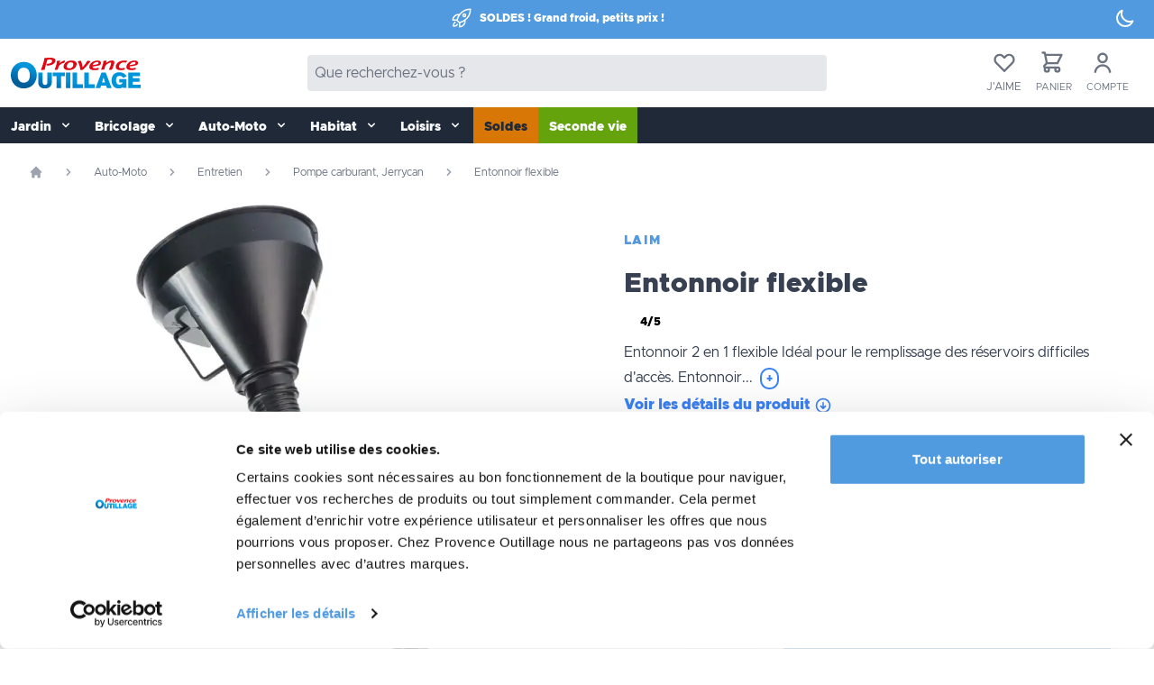

--- FILE ---
content_type: text/html; Charset=UTF-8
request_url: https://www.provence-outillage.fr/entonnoir-flexible
body_size: 37694
content:

<!DOCTYPE html>
<html lang="fr">
  <head>
	  <meta charset="utf-8">
	  <meta name="viewport" content="width=device-width, initial-scale=1, shrink-to-fit=no" />
		<link rel="alternate" type="text/markdown" href="https://provence-outillage.fr/docs/index.md" />
	  <link rel="alternate" type="text/plain" href="https://provence-outillage.fr/docs/llms.txt" />																						   
  <script>(function(w,d,s,l,i){w[l]=w[l]||[];w[l].push({'gtm.start':
new Date().getTime(),event:'gtm.js'});var f=d.getElementsByTagName(s)[0],
j=d.createElement(s),dl=l!='dataLayer'?'&l='+l:'';j.async=true;j.src=
'https://www.googletagmanager.com/gtm.js?id='+i+dl;f.parentNode.insertBefore(j,f);
})(window,document,'script','dataLayer','GTM-57QQRP73');</script>


    <script data-pagespeed-no-defer src="https://eu1-config.doofinder.com/2.x/d235f8d1-5fa6-45f5-b70b-1927c779052e.js" async></script>
	  

	
	 <script defer data-rank="3">
document.addEventListener("DOMContentLoaded", function() {
  setTimeout(function() {
    var script = document.createElement("script");
    script.id = "Cookiebot";
    script.src = "https://consent.cookiebot.com/uc.js";
    script.setAttribute("data-cbid", "ab4058fc-048e-4798-bf4d-1d95be1af51c");
    script.setAttribute("data-blockingmode", "auto");
    script.defer = true;
    document.head.appendChild(script);
  }, 3000); 
});
</script>

	  

	 <!-- Google Tag Manager -->
		<script async>(function(w,d,s,l,i){w[l]=w[l]||[];w[l].push({'gtm.start':
	new Date().getTime(),event:'gtm.js'});var f=d.getElementsByTagName(s)[0],
	j=d.createElement(s),dl=l!='dataLayer'?'&l='+l:'';j.async=true;j.src=
	'https://www.googletagmanager.com/gtm.js?id='+i+dl;f.parentNode.insertBefore(j,f);
	})(window,document,'script','dataLayer','GTM-T33QG6M');</script>
	<!-- End Google Tag Manager -->

	
    <meta name="robots" content="index,follow" />

<link href="https://www.provence-outillage.fr/entonnoir-flexible" rel="canonical"/>

<meta property="fb:page_id" content="99760159892" />
<meta property="og:title" content="Entonnoir  flexible avec filtre  partie supérieure 14cm" />
<meta property="og:type" content="website" />
<meta property="og:description" content="Entonnoir flexible pour le remplissage des réservoirs difficiles d'accès." />
<meta property="og:url" content="https://www.provence-outillage.fr/entonnoir-flexible" />

    <meta property="og:image" content="https://www.provence-outillage.fr/data/?f=entonnoir-a-00399.jpg,560,og" />
    <meta name="twitter:image" content="https://www.provence-outillage.fr/data/?f=entonnoir-a-00399.jpg,560,og" />

<meta property="og:image:type" content="image/jpeg" />
<meta property="og:image:width" content="1200" />
<meta property="og:image:height" content="630" />
<meta property="og:locale" content="fr_FR"/>
<meta name="twitter:card" content="summary_large_image" />
<meta name="twitter:site" content="@outillage" />
<meta name="twitter:title" content="Entonnoir  flexible avec filtre  partie supérieure 14cm" />
<meta name="twitter:description" content="Entonnoir flexible pour le remplissage des réservoirs difficiles d'accès." />
<meta name="twitter:creator" content="@outillage" />
<meta name="twitter:domain" content="provence-outillage.fr" />
<link rel="shortcut icon" href="/favicon.png" type="image/x-icon" />
<link rel="alternate" type="application/rss+xml" title="RSS" href="/rss/" />


<link rel="icon" type="image/png" sizes="32x32" href="/favicon-32x32.png">
<link rel="icon" type="image/png" sizes="16x16" href="/favicon-16x16.png">

	<link rel="stylesheet" href="/css/main.css?c=04">



<link rel="preload" href="/js/commun.fr.js" as="script">
<link rel="dns-prefetch" href="https://cdnjs.cloudflare.com" />
<link rel="preconnect" href="https://cdnjs.cloudflare.com" />
<link rel="dns-prefetch" href="https://www.google.com" />
<link rel="preconnect" href="https://www.google.com" />
<link rel="dns-prefetch" href="https://www.google-analytics.com" />
<link rel="preconnect" href="https://www.google-analytics.com" />
<link rel="dns-prefetch" href="https://www.googletagmanager.com/" />
<link rel="preconnect" href="https://www.googletagmanager.com/" />
<link rel="dns-prefetch" href="https://bat.bing.com" />
<link rel="preconnect" href="https://bat.bing.com" />
<link rel="dns-prefetch" href="https://consent.cookiebot.com" />
<link rel="preconnect" href="https://consent.cookiebot.com" />
<link rel="dns-prefetch" href="https://consentcdn.cookiebot.com" />
<link rel="preconnect" href="https://consentcdn.cookiebot.com" />
<link rel="dns-prefetch" href="https://files.webyn.ai" />
<link rel="preconnect" href="https://files.webyn.ai" />
<link rel="dns-prefetch" href="https://tracker.webyn.ai" />
<link rel="preconnect" href="https://tracker.webyn.ai" />
<link rel="dns-prefetch" href="https://googleads.g.doubleclick.net" />
<link rel="preconnect" href="https://googleads.g.doubleclick.net" />
<link rel="dns-prefetch" href="https://stats.g.doubleclick.net" />
<link rel="preconnect" href="https://stats.g.doubleclick.net" />


	

<link rel="preload" href="/js/alpinejs@3.10.4.js" as="script">
<link rel="preload" href="/js/alpinejs-breakpoints.js" as="script">

<script src="/js/commun.fr.js" defer></script>

<script src="/js/app.3.fr.js?c=GPW43" defer></script>

<script src="/js/alpinejs@3.10.4.js" defer></script>
<script src="/js/alpinejs-breakpoints.js" defer></script>

<style>
.dfd-card-flag{display: none}
</style>


<!-- Ope2 -->
<style>
@media (min-width: 768px) {
   .bg-op1 {background-color:#33cccc;}
   .bg-op2 {background-color:#33cccc;}
}
</style>

	
	<style type="text/css">
	  .kr-embedded .kr-payment-button {background-color: #509ADF!important;} 
	</style>
	
	<script src="https://www.paypal.com/sdk/js?client-id=AaWgkthe7GSQSJRW191DNMTQIj0OGgl9rTtqkNqShP3fPgU_l7hce1n0flgHaNnTnzsLFBhtkaPao2Mo&currency=EUR" data-us=""></script>
	
				 
																																														
			
					 
																																													   
	
	
    <title> Entonnoir  flexible avec filtre  partie supérieure 14cm - Provence Outillage</title>
	<meta name="description" content="Entonnoir flexible pour le remplissage des réservoirs difficiles d'accès." />
  </head>

  <body class="antialiased" x-data="{'darkMode': false}" x-init="darkMode = JSON.parse(localStorage.getItem('darkMode')); $watch('darkMode', value => localStorage.setItem('darkMode', JSON.stringify(value)))">
   <!-- Google Tag Manager (noscript) -->
<noscript><iframe src="https://www.googletagmanager.com/ns.html?id=GTM-57QQRP73"
height="0" width="0" style="display:none;visibility:hidden"></iframe></noscript>
<!-- End Google Tag Manager (noscript) -->

<!-- End Google Tag Manager (noscript) -->
 <div :class="{'dark': darkMode === true}">
   
      <div class="min-h-screen flex flex-col" x-data = "{ count : 0 , addCart : false, Filtres: false, filtersOpened: false }">
        <!--   x-data = "{ count : 0 , addCart : false}"  ajout pour page produit -->
        <a href="#contenu" role="button" class="skip sr-only sr-only-focusable bg-gray-200 hover:bg-gray-200 text-black font-bold py-2 px-3 my-1 rounded inline-flex items-center" aria-label="Aller au contenu" tabindex="0">
          <svg height="20" width="20" role="img" aria-label="Contenu" aria-hidden="true" focusable="false" class="fill-current w-4 h-4 mr-2" xmlns="http://www.w3.org/2000/svg" viewBox="0 0 20 20">
            <path d="M13 8V2H7v6H2l8 8 8-8h-5zM0 18h20v2H0v-2z"/>
          </svg>
          <span>Aller au contenu</span>
        </a>
        <!-- x-data dans header pour burger menu -->
        <header class="w-full shadow-md shadow-gray-400/40 dark:shadow-gray-900/40"
          x-data="{ openMenu : false }" :class="openMenu ? 'overflow-hidden' : 'overflow-visible' ">
			<div class="pb-1 bg-bleu" x-cloak>
    <div class="flex items-center justify-center text-white">
        <div class="grow text-white">
            <div class="flex items-center justify-center text-white">
                
                <!-- Ope3 -->
                <svg xmlns="http://www.w3.org/2000/svg" fill="none" viewBox="0 0 24 24" stroke-width="1.5" role="presentation" aria-label="Soldes" aria-hidden="true" focusable="false" stroke="currentColor" class="w-6 h-6 mr-2">
                      <path stroke-linecap="round" stroke-linejoin="round" d="M15.59 14.37a6 6 0 0 1-5.84 7.38v-4.8m5.84-2.58a14.98 14.98 0 0 0 6.16-12.12A14.98 14.98 0 0 0 9.631 8.41m5.96 5.96a14.926 14.926 0 0 1-5.841 2.58m-.119-8.54a6 6 0 0 0-7.381 5.84h4.8m2.581-5.84a14.927 14.927 0 0 0-2.58 5.84m2.699 2.7c-.103.021-.207.041-.311.06a15.09 15.09 0 0 1-2.448-2.448 14.9 14.9 0 0 1 .06-.312m-2.24 2.39a4.493 4.493 0 0 0-1.757 4.306 4.493 4.493 0 0 0 4.306-1.758M16.5 9a1.5 1.5 0 1 1-3 0 1.5 1.5 0 0 1 3 0Z" />
                    </svg>
                <!-- <svg xmlns="http://www.w3.org/2000/svg" fill="none" viewBox="0 0 24 24" stroke-width="1.5" role="presentation" aria-label="Arbre" aria-hidden="true" focusable="false" stroke="currentColor" class="w-6 h-6 mr-2">
                  <path stroke-linecap="round" stroke-linejoin="round" d="M12 3v2.25m6.364.386-1.591 1.591M21 12h-2.25m-.386 6.364-1.591-1.591M12 18.75V21m-4.773-4.227-1.591 1.591M5.25 12H3m4.227-4.773L5.636 5.636M15.75 12a3.75 3.75 0 1 1-7.5 0 3.75 3.75 0 0 1 7.5 0Z" />
                </svg> -->
                <span class="text-xs font-bold font-heading">SOLDES&nbsp;! Grand froid, petits prix&nbsp;!</span>
                                         
                <!-- <span class="text-xs font-bold font-heading" x-data="{ topmessage: 'Meilleurs vœux. Bientôt les soldes !' }" x-text="topmessage"></span> -->
                
            </div>
        </div>
        <div class="flex-none mr-5 mt-2">
            <button aria-label="Affichage sombre/clair" role="button" @click="darkMode = !darkMode">
                <svg role="presentation" aria-label="Affichage clair" aria-hidden="true" focusable="false" x-show="darkMode" class="w-6 h-6" fill="none" stroke="currentColor" viewBox="0 0 24 24" xmlns="http://www.w3.org/2000/svg">
                    <path stroke-linecap="round" stroke-linejoin="round" stroke-width="2" d="M12 3v1m0 16v1m9-9h-1M4 12H3m15.364 6.364l-.707-.707M6.343 6.343l-.707-.707m12.728 0l-.707.707M6.343 17.657l-.707.707M16 12a4 4 0 11-8 0 4 4 0 018 0z"></path>
                </svg>
                <svg role="presentation" aria-label="Affichage sombre" aria-hidden="true" focusable="false" x-bind:class="{ 'hidden': darkMode }"  class="w-6 h-6" fill="none" stroke="currentColor" viewBox="0 0 24 24" xmlns="http://www.w3.org/2000/svg">
                    <path stroke-linecap="round" stroke-linejoin="round" stroke-width="2" d="M20.354 15.354A9 9 0 018.646 3.646 9.003 9.003 0 0012 21a9.003 9.003 0 008.354-5.646z"></path>
                </svg>
            </button>
        </div>
    </div>
</div><nav class="w-full bg-white dark:bg-gray-800 dark:text-gray-100" x-data = "{ open : false}">

	<div class="container mx-auto py-3 px-3 flex justify-between items-center dark:bg-gray-800 dark:text-gray-100">
		<div>
			<a href="/" title="Provence Outillage" role="button" aria-label="Accueil">
				<picture>
					  <source media="(min-width: 768px)" srcset="/img/provence-outillage-logo.svg" width="146" height="40">
					  <source media="(max-width: 767px)" srcset="/img/provence-outillage-logo.svg" width="115" height="32">
					  <img alt="Provence Outillage logo" src="/img/provence-outillage-logo.svg" fetchpriority="high" width="115" height="32" class="w-[7rem] md:w-[9rem] mr-2" aria-label="Provence Outillage Logo">
				  </picture>
			</a>
		</div>
		<div>
				<div id="searchd" class="invisible md:visible flex rounded bg-gray-200 dark:py-2 dark:bg-gray-800 dark:text-gray-100 w-[0rem] md:w-[20rem] lg:w-[26rem] xl:w-[36rem] 2xl:w-[40rem]" x-data="{ search: '' }">
				<input name="searchfield" type="search"class="w-full border-none rounded dark:border bg-transparent dark:bg-gray-700 px-2 dark:py-0 text-gray-900 dark:text-gray-50 dark:placeholder-gray-50 outline-none focus:outline-none" placeholder="Que recherchez-vous ?" x-model="search" />
				
				<!-- <button type="button" class="m-2 p-3 dark:my-0 rounded font-semibold text-white bg-bleu hover:bg-white hover:text-bleufonce"  
					:class="(search.length > 0) ? 'bg-bleu' : 'bg-gray-200 cursor-not-allowed'"
					:disabled="search.length == 0">
					<svg role="img" aria-label="Rechercher" aria-hidden="true" focusable="false" class="w-5 h-5" fill="none" stroke="currentColor" viewBox="0 0 24 24" xmlns="http://www.w3.org/2000/svg">
						<path stroke-linecap="round" stroke-linejoin="round" stroke-width="2" d="M21 21l-6-6m2-5a7 7 0 11-14 0 7 7 0 0114 0z"></path>
					</svg>
					<span class="sr-only">Rechercher</span>
				</button> -->
			</div>
		</div>
		<div>

			<div class="flex items-center relative">

				  
			<div class="" x-data="{ openWl: false }">
					<a class="block text-gray-500 hover:text-gray-700 focus:text-gray-700 mr-4" 
					@click="openWl = ! openWl, request('/pages/ajax/wishlist.asp','nav_wishlist','')" 
					href="#">
						<svg role="img" aria-label="Listes d'envie" aria-hidden="true" focusable="false" class="w-7 h-7 m-auto" fill="none" stroke="currentColor" viewBox="0 0 24 24" xmlns="http://www.w3.org/2000/svg">
							<path stroke-linecap="round" stroke-linejoin="round" stroke-width="2" d="M4.318 6.318a4.5 4.5 0 000 6.364L12 20.364l7.682-7.682a4.5 4.5 0 00-6.364-6.364L12 7.636l-1.318-1.318a4.5 4.5 0 00-6.364 0z"></path>
						</svg>
						<!-- Pastille alerte nombre d'articles dans la wishlit SPAN à supprimer si pas d'article (déb.) -->
						<span id="NbWish" class="text-white bg-bleu absolute rounded-full text-xs -mt-4 -ml-1 py-0 px-1.5"></span>
						<!-- Pastille alerte nombre d'articles dans la wishlit SPAN à supprimer si pas d'article (fin) -->
						<span class="text-[12px] uppercase">J'aime</span>
					</a>
					<!-- Background backdrop overlay-->
					<div class="relative z-10" aria-labelledby="slide_whishlist" role="dialog" aria-modal="true" id="nav_wishlist"
						x-show="openWl"
						x-transition:enter="ease-in-out duration-500"
						x-transition:enter-start="opacity-0"
						x-transition:enter-end="opacity-100"
						x-transition:leave="ease-in-out duration-500"
						x-transition:leave-start="opacity-100"
						x-transition:leave-end="opacity-0">
						
					</div>
						
				</div>
<!--# ###################################@ Mini-panier icône + sidebar (déb.) -->
		
				<div x-data="{ open: false }">
					<a class="text-gray-500 hover:text-gray-700 focus:text-gray-700 mr-4 items-center" rel="nofollow" href="/panier"  
						 
						>
						<svg role="img" aria-label="Mini-panier" aria-hidden="true" focusable="false" class="w-7 h-7 ml-1" fill="none" stroke="currentColor" viewBox="0 0 24 24" xmlns="http://www.w3.org/2000/svg">
							<path stroke-linecap="round" stroke-linejoin="round" stroke-width="2" d="M3 3h2l.4 2M7 13h10l4-8H5.4M7 13L5.4 5M7 13l-2.293 2.293c-.63.63-.184 1.707.707 1.707H17m0 0a2 2 0 100 4 2 2 0 000-4zm-8 2a2 2 0 11-4 0 2 2 0 014 0z"></path>
						</svg>
						<span class="text-white bg-bleu absolute rounded-full text-xs -mt-4 -ml-1 py-0 px-1.5"
						x-show = " addCart == true"
						x-text = " count "
						:class = " count == 0 ?  'hidden' : '' " >0</span>
						<!-- Pastille alerte nombre d'articles SPAN à supprimer si pas d'article (déb.) -->
						
					<span id="nbitem" class="text-white bg-bleu absolute rounded-full text-xs -mt-4 -ml-1 py-0 px-1.5"></span>
						<!-- Pastille alerte nombre d'articles SPAN à supprimer si pas d'article (fin) -->
						<span class="text-[11px] uppercase">Panier</span>
					 
					</a>
						

<!--# ###################################@ Sidebar mini-panier vide (déb.) -->
						 <div class="relative z-10" aria-labelledby="slide_minipanier" role="dialog" aria-modal="true" id="nav_minipanier"
							 x-show = "open"
							 :class = "count > 0 ? 'hidden' : '' "
							 @keydown.escape.window="open = false"
							 x-ref="div"
							 x-transition:enter="ease-in-out duration-500"
							 x-transition:enter-start="opacity-0"
							 x-transition:enter-end="opacity-100"
							 x-transition:leave="ease-in-out duration-500"
							 x-transition:leave-start="opacity-100"
							 x-transition:leave-end="opacity-0">
							 
							 </div>
				</div>
				
<!--# ###################################@  Sidebar mini-panier vide (fin) -->	

<!--# ###################################@ Mini-panier icône + sidebar (fin) -->				
				
<!--# ###################################@ Début mon mon compte non authentifié  -->				
				<a rel="nofollow" class="text-gray-500 hover:text-gray-700 focus:text-gray-700 mr-4 items-center"
					href="/mon-compte">
					<svg role="img" aria-label="Compte" aria-hidden="true" focusable="false" class="w-7 h-7 mx-1" viewBox="0 0 24 24" fill="none" xmlns="http://www.w3.org/2000/svg">
						<path d="M7 8C7 5.23858 9.23858 3 12 3C14.7614 3 17 5.23858 17 8C17 10.7614 14.7614 13 12 13C9.23858 13 7 10.7614 7 8ZM12 11C13.6569 11 15 9.65685 15 8C15 6.34315 13.6569 5 12 5C10.3431 5 9 6.34315 9 8C9 9.65685 10.3431 11 12 11Z" fill="currentColor"></path>
						<path d="M6.34315 16.3431C4.84285 17.8434 4 19.8783 4 22H6C6 20.4087 6.63214 18.8826 7.75736 17.7574C8.88258 16.6321 10.4087 16 12 16C13.5913 16 15.1174 16.6321 16.2426 17.7574C17.3679 18.8826 18 20.4087 18 22H20C20 19.8783 19.1571 17.8434 17.6569 16.3431C16.1566 14.8429 14.1217 14 12 14C9.87827 14 7.84344 14.8429 6.34315 16.3431Z" fill="currentColor"></path>
					</svg>
					<span class="text-[11px] uppercase">Compte</span>
				</a>
	
<!--# ###################################@ Début mon mon compte authentifié (avec 2 initiales) [fin] --> 
			</div>
		</div>
	</div>
</nav>		  <!-- Menu ppal https://tailwindcomponents.com/component/responsive-navbar-with-dropdown -->
  <div class="w-full text-gray-50 bg-gray-800 dark:bg-gray-700">
	  <div x-data="{ open: false }" class="flex flex-col md:flex-row max-w-screen-xl mx-auto md:container 2xl:ml-auto">
		<div class="p-1 md:p-0 flex flex-row items-center justify-center md:hidden">
			  
  <!-- ....................... Bouton menu ppal  ....................... -->
			  <button title="menu" class="md:hidden rounded-lg focus:outline-none focus:shadow-outline" @click="open = !open">
				  <svg height="20" width="20" fill="currentColor" viewBox="0 0 20 20" class="w-7 h-7">
					  <path x-show="!open" fill-rule="evenodd" d="M3 5a1 1 0 011-1h12a1 1 0 110 2H4a1 1 0 01-1-1zM3 10a1 1 0 011-1h12a1 1 0 110 2H4a1 1 0 01-1-1zM9 15a1 1 0 011-1h6a1 1 0 110 2h-6a1 1 0 01-1-1z" clip-rule="evenodd"></path>
					  <path x-show="open" fill-rule="evenodd" d="M4.293 4.293a1 1 0 011.414 0L10 8.586l4.293-4.293a1 1 0 111.414 1.414L11.414 10l4.293 4.293a1 1 0 01-1.414 1.414L10 11.414l-4.293 4.293a1 1 0 01-1.414-1.414L8.586 10 4.293 5.707a1 1 0 010-1.414z" clip-rule="evenodd"></path>
				  </svg>
			  </button>
			  
  <!-- ....................... Champ recherche mobile  ....................... -->
			  <div id="searchm" class="flex visible md:invisible mx-4 px-2 py-1 items-center justify-center rounded bg-stone-200 dark:bg-gray-800 dark:text-gray-100">
				  <div class="flex rounded bg-transparent pl-2" x-data="{ search: '' }">
					  <input name="searchfield" type="search"class="w-full rounded border-none dark:border pl-3 pr-2 text-gray-900 dark:text-gray-50 bg-transparent dark:bg-gray-800 dark:placeholder-gray-50 outline-none focus:outline-none" placeholder="Que recherchez-vous ?" x-model="search" />
					  <!-- <button type="button" class="ml-2 mr-1 py-3 px-4 md:p-0 md:m-0 rounded font-semibold text-white dark:text-white bg-bleu hover:bg-white hover:text-bleu" :class="(search.length > 0) ? 'bg-white' : 'bg-gray-100 cursor-not-allowed'" :disabled="search.length == 0">
						  <svg height="24" width="24" role="img" aria-label="Rechercher" aria-hidden="true" focusable="false" class="w-6 h-6" fill="none" stroke="currentColor" viewBox="0 0 24 24" xmlns="http://www.w3.org/2000/svg"><path stroke-linecap="round" stroke-linejoin="round" stroke-width="2.5" d="M21 21l-6-6m2-5a7 7 0 11-14 0 7 7 0 0114 0z"></path>
					  </svg>
					  </button> -->
				  </div>
			  </div>
			  
  <!-- ....................... Bouton filtres rubriques  ....................... -->
  

  
			  <button title="params" class="md:hidden rounded-lg focus:outline-none focus:shadow-outline mr-2" @click="Filtres = !Filtres">
				  <svg height="24" width="24" xmlns="http://www.w3.org/2000/svg" fill="none" viewBox="0 0 24 24" stroke-width="1.5" stroke="currentColor" class="w-7 h-7">
					<path stroke-linecap="round" stroke-linejoin="round" d="M10.5 6h9.75M10.5 6a1.5 1.5 0 11-3 0m3 0a1.5 1.5 0 10-3 0M3.75 6H7.5m3 12h9.75m-9.75 0a1.5 1.5 0 01-3 0m3 0a1.5 1.5 0 00-3 0m-3.75 0H7.5m9-6h3.75m-3.75 0a1.5 1.5 0 01-3 0m3 0a1.5 1.5 0 00-3 0m-9.75 0h9.75" />
				  </svg>
			  </button>
		  </div>
		  <nav :class="{'flex': open, 'hidden': !open}" class="flex-col flex-grow hidden md:flex md:justify-start md:flex-row relative w-full">
			  			  <!-- Jardin 
			  Bricolage 
			  Auto-moto 
			  Habitat 
			  Loisirs 
			  Bons plans
			  OP saison 
		  
		  	Mobile clair 		text-gray-700	 bg-gray-50 
			  
			Mobile foncé		text-gray-200	dark:bg-gray-700
			
			
			Desktop md: clair
		  
		 	 Desktop md: foncé	dark:focus:text-gray-700
		  -->
			  
			  
					<div @click.away="open = false" x-data="{ open: false }">
				  <button @click="open = !open"
				  
				  class="flex flex-row items-center w-full px-3 pt-3 pb-2 mt-0 text-sm font-semibold whitespace-nowrap text-left md:w-auto md:inline md:mt-0 md:m l-4 
					hover:text-white
					focus:text-white
					hover:bg-gray-900
					focus:bg-gray-900
					
					dark:hover:text-gray-200
					dark:focus:text-gray-200
					dark:hover:bg-gray-800
					dark:focus:bg-gray-800"
				
					:class="{'md:bg-gray-200 dark:md:bg-gray-800': open, 'bg-transparent': !open}">
					
					
					  <span>Jardin</span>
					  <svg height="20" width="20" fill="currentColor" viewBox="0 0 20 20" :class="{'rotate-180': open, 'rotate-0': !open}" class="inline w-4 h-4 mt-1 ml-1 transition-transform duration-200 transform md:-mt-1">
						  <path fill-rule="evenodd" d="M5.293 7.293a1 1 0 011.414 0L10 10.586l3.293-3.293a1 1 0 111.414 1.414l-4 4a1 1 0 01-1.414 0l-4-4a1 1 0 010-1.414z" clip-rule="evenodd"></path>
					  </svg>
				  </button>
				  <div x-show="open" x-transition:enter="transition ease-out duration-100" x-transition:enter-start="transform opacity-0 scale-95" x-transition:enter-end="transform opacity-100 scale-100" x-transition:leave="transition ease-in duration-75" x-transition:leave-start="transform opacity-100 scale-100" x-transition:leave-end="transform opacity-0 scale-100" class="absolute right-0 z-30 w-full origin-top-right shadow-lg md:w-full">
					  <div class="px-2 py-2 bg-gray-200 dark:bg-gray-800 shadow md:grid md:grid-cols-4 overflow-y-auto max-h-screen pb-8">
					  
						  <ul class="pb-2 truncate">
							  <li>
							  
								  <!-- Lien unique vers la rubrique mère niveau 1 début [a hef + 1 BR] -->
									<a class="inline-block px-4 mt-2 text-base uppercase underline font-bold text-gray-800 truncate dark:text-gray-200 hover:text-bleufonce focus:text-bleufonce dark:hover:text-bleu dark:focus:text-bleu focus:outline-none focus:shadow-outline" href="jardin">Jardin</a><br>
									<!-- Lien unique vers la rubrique mère niveau 1 fin -->
									
									<a class="inline-block truncate px-4 py-2 mt-2 text-sm text-gray-800 dark:text-gray-200 font-semibold hover:text-bleufonce focus:text-bleufonce dark:hover:text-bleu dark:focus:text-bleu focus:outline-none focus:shadow-outline" href="/outillage-jardin">Outillage jardin</a>
									<ul class="text-base text-gray-800 dark:text-gray-200 ml-8 marker:text-bleufonce list-disc">
									
									  <li><a href="/outillage-manuel" class="inline-block hover:text-bleufonce focus:text-bleufonce dark:hover:text-bleu dark:focus:text-bleu" title="Outillage manuel">Outillage manuel</a></li>
									
									  <li><a href="/outillage-motorise" class="inline-block hover:text-bleufonce focus:text-bleufonce dark:hover:text-bleu dark:focus:text-bleu" title="Outillage motorisé">Outillage motorisé</a></li>
									
									  <li><a href="/accessoire-outillage" class="inline-block hover:text-bleufonce focus:text-bleufonce dark:hover:text-bleu dark:focus:text-bleu" title="Accessoires de jardinage">Accessoires de jardinage</a></li>
									
									  <li><a href="/bucheronnage" class="inline-block hover:text-bleufonce focus:text-bleufonce dark:hover:text-bleu dark:focus:text-bleu" title="Bûcheronnage">Bûcheronnage</a></li>
									
									  <li><a href="/transport" class="inline-block hover:text-bleufonce focus:text-bleufonce dark:hover:text-bleu dark:focus:text-bleu" title="Transport">Transport</a></li>
									
									</ul>
								</li>
						  </ul>
						 
						  <ul class="pb-2 truncate">
							  <li>
							  	
									<a class="inline-block truncate px-4 py-2 mt-2 text-sm text-gray-800 dark:text-gray-200 font-semibold hover:text-bleufonce focus:text-bleufonce dark:hover:text-bleu dark:focus:text-bleu focus:outline-none focus:shadow-outline" href="/clotures-occultants">Occultants, clôtures</a>
									<ul class="text-base text-gray-800 dark:text-gray-200 ml-8 marker:text-bleufonce list-disc">
									
									  <li><a href="/occultants" class="inline-block hover:text-bleufonce focus:text-bleufonce dark:hover:text-bleu dark:focus:text-bleu" title="Brises vues et  occultants">Brises vues et  occultants</a></li>
									
									  <li><a href="/accessoires-clotures" class="inline-block hover:text-bleufonce focus:text-bleufonce dark:hover:text-bleu dark:focus:text-bleu" title="Accessoires pour clôtures">Accessoires pour clôtures</a></li>
									
									  <li><a href="/grillages" class="inline-block hover:text-bleufonce focus:text-bleufonce dark:hover:text-bleu dark:focus:text-bleu" title="Grillages">Grillages</a></li>
									
									</ul>
								</li>
						  </ul>
						 
						  <ul class="pb-2 truncate">
							  <li>
							  	
									<a class="inline-block truncate px-4 py-2 mt-2 text-sm text-gray-800 dark:text-gray-200 font-semibold hover:text-bleufonce focus:text-bleufonce dark:hover:text-bleu dark:focus:text-bleu focus:outline-none focus:shadow-outline" href="/baches-protection">Bâches et protections</a>
									<ul class="text-base text-gray-800 dark:text-gray-200 ml-8 marker:text-bleufonce list-disc">
									
									  <li><a href="/baches" class="inline-block hover:text-bleufonce focus:text-bleufonce dark:hover:text-bleu dark:focus:text-bleu" title="Bâches de protection">Bâches de protection</a></li>
									
									  <li><a href="/housse-mobilier" class="inline-block hover:text-bleufonce focus:text-bleufonce dark:hover:text-bleu dark:focus:text-bleu" title="Housses mobilier de jardin">Housses mobilier de jardin</a></li>
									
									  <li><a href="/accessoire-bache" class="inline-block hover:text-bleufonce focus:text-bleufonce dark:hover:text-bleu dark:focus:text-bleu" title="Accessoires pour bâches">Accessoires pour bâches</a></li>
									
									  <li><a href="/nos-voiles-hivernage" class="inline-block hover:text-bleufonce focus:text-bleufonce dark:hover:text-bleu dark:focus:text-bleu" title="Voiles d'Hivernage">Voiles d'Hivernage</a></li>
									
									</ul>
								</li>
						  </ul>
						 
						  <ul class="pb-2 truncate">
							  <li>
							  	
									<a class="inline-block truncate px-4 py-2 mt-2 text-sm text-gray-800 dark:text-gray-200 font-semibold hover:text-bleufonce focus:text-bleufonce dark:hover:text-bleu dark:focus:text-bleu focus:outline-none focus:shadow-outline" href="/mobilier-amenagement">Mobilier de jardin et aménagement extérieur</a>
									<ul class="text-base text-gray-800 dark:text-gray-200 ml-8 marker:text-bleufonce list-disc">
									
									  <li><a href="/mobilier-jardin" class="inline-block hover:text-bleufonce focus:text-bleufonce dark:hover:text-bleu dark:focus:text-bleu" title="Mobilier de jardin">Mobilier de jardin</a></li>
									
									  <li><a href="/eclairage-jardin" class="inline-block hover:text-bleufonce focus:text-bleufonce dark:hover:text-bleu dark:focus:text-bleu" title="Décoration et éclairage">Décoration et éclairage</a></li>
									
									</ul>
								</li>
						  </ul>
						 
						  <ul class="pb-2 truncate">
							  <li>
							  	
									<a class="inline-block truncate px-4 py-2 mt-2 text-sm text-gray-800 dark:text-gray-200 font-semibold hover:text-bleufonce focus:text-bleufonce dark:hover:text-bleu dark:focus:text-bleu focus:outline-none focus:shadow-outline" href="/entretien-phytosanitaire">Entretien-Phytosanitaire</a>
									<ul class="text-base text-gray-800 dark:text-gray-200 ml-8 marker:text-bleufonce list-disc">
									
									  <li><a href="/engrais-soins" class="inline-block hover:text-bleufonce focus:text-bleufonce dark:hover:text-bleu dark:focus:text-bleu" title="Entretien et soin du jardin">Entretien et soin du jardin</a></li>
									
									  <li><a href="/abris-serres" class="inline-block hover:text-bleufonce focus:text-bleufonce dark:hover:text-bleu dark:focus:text-bleu" title="Abris, Serres et protection des végétaux">Abris, Serres et protection des végétaux</a></li>
									
									  <li><a href="/accessoire-jardinage" class="inline-block hover:text-bleufonce focus:text-bleufonce dark:hover:text-bleu dark:focus:text-bleu" title="Accessoires de jardinage">Accessoires de jardinage</a></li>
									
									  <li><a href="/anti-nuisible-exterieur" class="inline-block hover:text-bleufonce focus:text-bleufonce dark:hover:text-bleu dark:focus:text-bleu" title="Anti nuisibles d'extérieur">Anti nuisibles d'extérieur</a></li>
									
									</ul>
								</li>
						  </ul>
						 
						  <ul class="pb-2 truncate">
							  <li>
							  	
									<a class="inline-block truncate px-4 py-2 mt-2 text-sm text-gray-800 dark:text-gray-200 font-semibold hover:text-bleufonce focus:text-bleufonce dark:hover:text-bleu dark:focus:text-bleu focus:outline-none focus:shadow-outline" href="/arrosage">Arrosage</a>
									<ul class="text-base text-gray-800 dark:text-gray-200 ml-8 marker:text-bleufonce list-disc">
									
									  <li><a href="/pompes" class="inline-block hover:text-bleufonce focus:text-bleufonce dark:hover:text-bleu dark:focus:text-bleu" title="Pompes et gestion de l'eau">Pompes et gestion de l'eau</a></li>
									
									  <li><a href="/tuyau-arrosage" class="inline-block hover:text-bleufonce focus:text-bleufonce dark:hover:text-bleu dark:focus:text-bleu" title="Tuyaux d'arrosage, Dévidoirs">Tuyaux d'arrosage, Dévidoirs</a></li>
									
									  <li><a href="/raccord-arroseur" class="inline-block hover:text-bleufonce focus:text-bleufonce dark:hover:text-bleu dark:focus:text-bleu" title="Raccords et Arroseurs">Raccords et Arroseurs</a></li>
									
									  <li><a href="/pulverisation" class="inline-block hover:text-bleufonce focus:text-bleufonce dark:hover:text-bleu dark:focus:text-bleu" title="Pulvérisateurs, Pistolets">Pulvérisateurs, Pistolets</a></li>
									
									</ul>
								</li>
						  </ul>
						 
						  <ul class="pb-2 truncate">
							  <li>
							  	
									<a class="inline-block truncate px-4 py-2 mt-2 text-sm text-gray-800 dark:text-gray-200 font-semibold hover:text-bleufonce focus:text-bleufonce dark:hover:text-bleu dark:focus:text-bleu focus:outline-none focus:shadow-outline" href="/gazons-synthetiques">Gazons synthétiques</a>
									<ul class="text-base text-gray-800 dark:text-gray-200 ml-8 marker:text-bleufonce list-disc">
									
									  <li><a href="/gazons-classiques" class="inline-block hover:text-bleufonce focus:text-bleufonce dark:hover:text-bleu dark:focus:text-bleu" title="Gazons artificiels">Gazons artificiels</a></li>
									
									  <li><a href="/gazons-recyclables" class="inline-block hover:text-bleufonce focus:text-bleufonce dark:hover:text-bleu dark:focus:text-bleu" title="Gazons recyclables">Gazons recyclables</a></li>
									
									  <li><a href="/entretien-gazons" class="inline-block hover:text-bleufonce focus:text-bleufonce dark:hover:text-bleu dark:focus:text-bleu" title="Entretien & Accessoires">Entretien & Accessoires</a></li>
									
									</ul>
								</li>
						  </ul>
						 
						 <ul class="pb-96 invisible">
						   <li></li>
						 </ul>
					  </div>
					  
				  </div>
				 
			  </div>
			   
					<div @click.away="open = false" x-data="{ open: false }">
				  <button @click="open = !open"
				  
				  class="flex flex-row items-center w-full px-3 pt-3 pb-2 mt-0 text-sm font-semibold whitespace-nowrap text-left md:w-auto md:inline md:mt-0 md:m l-4 
					hover:text-white
					focus:text-white
					hover:bg-gray-900
					focus:bg-gray-900
					
					dark:hover:text-gray-200
					dark:focus:text-gray-200
					dark:hover:bg-gray-800
					dark:focus:bg-gray-800"
				
					:class="{'md:bg-gray-200 dark:md:bg-gray-800': open, 'bg-transparent': !open}">
					
					
					  <span>Bricolage</span>
					  <svg height="20" width="20" fill="currentColor" viewBox="0 0 20 20" :class="{'rotate-180': open, 'rotate-0': !open}" class="inline w-4 h-4 mt-1 ml-1 transition-transform duration-200 transform md:-mt-1">
						  <path fill-rule="evenodd" d="M5.293 7.293a1 1 0 011.414 0L10 10.586l3.293-3.293a1 1 0 111.414 1.414l-4 4a1 1 0 01-1.414 0l-4-4a1 1 0 010-1.414z" clip-rule="evenodd"></path>
					  </svg>
				  </button>
				  <div x-show="open" x-transition:enter="transition ease-out duration-100" x-transition:enter-start="transform opacity-0 scale-95" x-transition:enter-end="transform opacity-100 scale-100" x-transition:leave="transition ease-in duration-75" x-transition:leave-start="transform opacity-100 scale-100" x-transition:leave-end="transform opacity-0 scale-100" class="absolute right-0 z-30 w-full origin-top-right shadow-lg md:w-full">
					  <div class="px-2 py-2 bg-gray-200 dark:bg-gray-800 shadow md:grid md:grid-cols-4 overflow-y-auto max-h-screen pb-8">
					  
						  <ul class="pb-2 truncate">
							  <li>
							  
								  <!-- Lien unique vers la rubrique mère niveau 1 début [a hef + 1 BR] -->
									<a class="inline-block px-4 mt-2 text-base uppercase underline font-bold text-gray-800 truncate dark:text-gray-200 hover:text-bleufonce focus:text-bleufonce dark:hover:text-bleu dark:focus:text-bleu focus:outline-none focus:shadow-outline" href="bricolage">Bricolage</a><br>
									<!-- Lien unique vers la rubrique mère niveau 1 fin -->
									
									<a class="inline-block truncate px-4 py-2 mt-2 text-sm text-gray-800 dark:text-gray-200 font-semibold hover:text-bleufonce focus:text-bleufonce dark:hover:text-bleu dark:focus:text-bleu focus:outline-none focus:shadow-outline" href="/outillage">Outillage</a>
									<ul class="text-base text-gray-800 dark:text-gray-200 ml-8 marker:text-bleufonce list-disc">
									
									  <li><a href="/electroportatif" class="inline-block hover:text-bleufonce focus:text-bleufonce dark:hover:text-bleu dark:focus:text-bleu" title="Outillage électroportatif">Outillage électroportatif</a></li>
									
									  <li><a href="/outillage-pneumatique" class="inline-block hover:text-bleufonce focus:text-bleufonce dark:hover:text-bleu dark:focus:text-bleu" title="Outillage pneumatique">Outillage pneumatique</a></li>
									
									  <li><a href="/outil-brico-manuel" class="inline-block hover:text-bleufonce focus:text-bleufonce dark:hover:text-bleu dark:focus:text-bleu" title="Outillage manuel">Outillage manuel</a></li>
									
									  <li><a href="/outils-maconnerie" class="inline-block hover:text-bleufonce focus:text-bleufonce dark:hover:text-bleu dark:focus:text-bleu" title="Outillage de maçonnerie">Outillage de maçonnerie</a></li>
									
									</ul>
								</li>
						  </ul>
						 
						  <ul class="pb-2 truncate">
							  <li>
							  	
									<a class="inline-block truncate px-4 py-2 mt-2 text-sm text-gray-800 dark:text-gray-200 font-semibold hover:text-bleufonce focus:text-bleufonce dark:hover:text-bleu dark:focus:text-bleu focus:outline-none focus:shadow-outline" href="/quincaillerie">Quincaillerie</a>
									<ul class="text-base text-gray-800 dark:text-gray-200 ml-8 marker:text-bleufonce list-disc">
									
									  <li><a href="/roulettes" class="inline-block hover:text-bleufonce focus:text-bleufonce dark:hover:text-bleu dark:focus:text-bleu" title="Roues et roulettes">Roues et roulettes</a></li>
									
									  <li><a href="/corderie" class="inline-block hover:text-bleufonce focus:text-bleufonce dark:hover:text-bleu dark:focus:text-bleu" title="Corderie">Corderie</a></li>
									
									  <li><a href="/accessoires-quincaillerie" class="inline-block hover:text-bleufonce focus:text-bleufonce dark:hover:text-bleu dark:focus:text-bleu" title="Accessoires">Accessoires</a></li>
									
									  <li><a href="/colle-mastic" class="inline-block hover:text-bleufonce focus:text-bleufonce dark:hover:text-bleu dark:focus:text-bleu" title="Mastic et adhésif">Mastic et adhésif</a></li>
									
									  <li><a href="/disque-meche" class="inline-block hover:text-bleufonce focus:text-bleufonce dark:hover:text-bleu dark:focus:text-bleu" title="Disque, Foret, Lame">Disque, Foret, Lame</a></li>
									
									  <li><a href="/sangle-elingue" class="inline-block hover:text-bleufonce focus:text-bleufonce dark:hover:text-bleu dark:focus:text-bleu" title="Palan, Sangle, Élingue">Palan, Sangle, Élingue</a></li>
									
									</ul>
								</li>
						  </ul>
						 
						  <ul class="pb-2 truncate">
							  <li>
							  	
									<a class="inline-block truncate px-4 py-2 mt-2 text-sm text-gray-800 dark:text-gray-200 font-semibold hover:text-bleufonce focus:text-bleufonce dark:hover:text-bleu dark:focus:text-bleu focus:outline-none focus:shadow-outline" href="/vetement-protection">Vêtements et protections</a>
									<ul class="text-base text-gray-800 dark:text-gray-200 ml-8 marker:text-bleufonce list-disc">
									
									  <li><a href="/protect-pied" class="inline-block hover:text-bleufonce focus:text-bleufonce dark:hover:text-bleu dark:focus:text-bleu" title="Chaussures">Chaussures</a></li>
									
									  <li><a href="/protect-tete" class="inline-block hover:text-bleufonce focus:text-bleufonce dark:hover:text-bleu dark:focus:text-bleu" title="Protection de la tête">Protection de la tête</a></li>
									
									  <li><a href="/protect-main" class="inline-block hover:text-bleufonce focus:text-bleufonce dark:hover:text-bleu dark:focus:text-bleu" title="Gants">Gants</a></li>
									
									  <li><a href="/protect-corps" class="inline-block hover:text-bleufonce focus:text-bleufonce dark:hover:text-bleu dark:focus:text-bleu" title="Protection du corps">Protection du corps</a></li>
									
									  <li><a href="/sous-vetement" class="inline-block hover:text-bleufonce focus:text-bleufonce dark:hover:text-bleu dark:focus:text-bleu" title="Sous-vêtements">Sous-vêtements</a></li>
									
									</ul>
								</li>
						  </ul>
						 
						  <ul class="pb-2 truncate">
							  <li>
							  	
									<a class="inline-block truncate px-4 py-2 mt-2 text-sm text-gray-800 dark:text-gray-200 font-semibold hover:text-bleufonce focus:text-bleufonce dark:hover:text-bleu dark:focus:text-bleu focus:outline-none focus:shadow-outline" href="/electricite">L'électricité</a>
									<ul class="text-base text-gray-800 dark:text-gray-200 ml-8 marker:text-bleufonce list-disc">
									
									  <li><a href="/electricite-projecteurs" class="inline-block hover:text-bleufonce focus:text-bleufonce dark:hover:text-bleu dark:focus:text-bleu" title="Projecteur, éclairage">Projecteur, éclairage</a></li>
									
									  <li><a href="/lampe-torche" class="inline-block hover:text-bleufonce focus:text-bleufonce dark:hover:text-bleu dark:focus:text-bleu" title="Lampe torche, baladeuse">Lampe torche, baladeuse</a></li>
									
									  <li><a href="/pile-ampoule" class="inline-block hover:text-bleufonce focus:text-bleufonce dark:hover:text-bleu dark:focus:text-bleu" title="Piles, Ampoules">Piles, Ampoules</a></li>
									
									  <li><a href="/cable-elect" class="inline-block hover:text-bleufonce focus:text-bleufonce dark:hover:text-bleu dark:focus:text-bleu" title="Câbles, enrouleurs, prises">Câbles, enrouleurs, prises</a></li>
									
									  <li><a href="/station-energie-autonome" class="inline-block hover:text-bleufonce focus:text-bleufonce dark:hover:text-bleu dark:focus:text-bleu" title="Station d'énergie autonome">Station d'énergie autonome</a></li>
									
									</ul>
								</li>
						  </ul>
						 
						  <ul class="pb-2 truncate">
							  <li>
							  	
									<a class="inline-block truncate px-4 py-2 mt-2 text-sm text-gray-800 dark:text-gray-200 font-semibold hover:text-bleufonce focus:text-bleufonce dark:hover:text-bleu dark:focus:text-bleu focus:outline-none focus:shadow-outline" href="/atelier">L'Atelier</a>
									<ul class="text-base text-gray-800 dark:text-gray-200 ml-8 marker:text-bleufonce list-disc">
									
									  <li><a href="/echelle" class="inline-block hover:text-bleufonce focus:text-bleufonce dark:hover:text-bleu dark:focus:text-bleu" title="Échelles, escabeaux, échafaudages">Échelles, escabeaux, échafaudages</a></li>
									
									  <li><a href="/etabli" class="inline-block hover:text-bleufonce focus:text-bleufonce dark:hover:text-bleu dark:focus:text-bleu" title="Servante, établi, treuil">Servante, établi, treuil</a></li>
									
									  <li><a href="/rangement-atelier" class="inline-block hover:text-bleufonce focus:text-bleufonce dark:hover:text-bleu dark:focus:text-bleu" title="Rangement">Rangement</a></li>
									
									</ul>
								</li>
						  </ul>
						 
						  <ul class="pb-2 truncate">
							  <li>
							  	
									<a class="inline-block truncate px-4 py-2 mt-2 text-sm text-gray-800 dark:text-gray-200 font-semibold hover:text-bleufonce focus:text-bleufonce dark:hover:text-bleu dark:focus:text-bleu focus:outline-none focus:shadow-outline" href="/peinture-lasure-vernis">Peinture, lasure, vernis</a>
									<ul class="text-base text-gray-800 dark:text-gray-200 ml-8 marker:text-bleufonce list-disc">
									
									  <li><a href="/peinture-pot" class="inline-block hover:text-bleufonce focus:text-bleufonce dark:hover:text-bleu dark:focus:text-bleu" title="Peintures liquides">Peintures liquides</a></li>
									
									  <li><a href="/peinture-spray" class="inline-block hover:text-bleufonce focus:text-bleufonce dark:hover:text-bleu dark:focus:text-bleu" title="Bombes de peinture">Bombes de peinture</a></li>
									
									  <li><a href="/lasure-et-vernis" class="inline-block hover:text-bleufonce focus:text-bleufonce dark:hover:text-bleu dark:focus:text-bleu" title="Lasures et vernis">Lasures et vernis</a></li>
									
									  <li><a href="/accessoires-peinture" class="inline-block hover:text-bleufonce focus:text-bleufonce dark:hover:text-bleu dark:focus:text-bleu" title="Accessoires">Accessoires</a></li>
									
									</ul>
								</li>
						  </ul>
						 
						  <ul class="pb-2 truncate">
							  <li>
							  	
									<a class="inline-block truncate px-4 py-2 mt-2 text-sm text-gray-800 dark:text-gray-200 font-semibold hover:text-bleufonce focus:text-bleufonce dark:hover:text-bleu dark:focus:text-bleu focus:outline-none focus:shadow-outline" href="/visserie-boulonnerie">Visserie-Boulonnerie</a>
									<ul class="text-base text-gray-800 dark:text-gray-200 ml-8 marker:text-bleufonce list-disc">
									
									  <li><a href="/visserie" class="inline-block hover:text-bleufonce focus:text-bleufonce dark:hover:text-bleu dark:focus:text-bleu" title="Visserie">Visserie</a></li>
									
									  <li><a href="/boulonnerie" class="inline-block hover:text-bleufonce focus:text-bleufonce dark:hover:text-bleu dark:focus:text-bleu" title="Boulonnerie">Boulonnerie</a></li>
									
									  <li><a href="/pitonnerie" class="inline-block hover:text-bleufonce focus:text-bleufonce dark:hover:text-bleu dark:focus:text-bleu" title="Pitonnerie">Pitonnerie</a></li>
									
									  <li><a href="/inox" class="inline-block hover:text-bleufonce focus:text-bleufonce dark:hover:text-bleu dark:focus:text-bleu" title="Inox">Inox</a></li>
									
									  <li><a href="/clouterie" class="inline-block hover:text-bleufonce focus:text-bleufonce dark:hover:text-bleu dark:focus:text-bleu" title="Clouterie">Clouterie</a></li>
									
									  <li><a href="/vis-boul-divers" class="inline-block hover:text-bleufonce focus:text-bleufonce dark:hover:text-bleu dark:focus:text-bleu" title="Divers">Divers</a></li>
									
									</ul>
								</li>
						  </ul>
						 
						  <ul class="pb-2 truncate">
							  <li>
							  	
									<a class="inline-block truncate px-4 py-2 mt-2 text-sm text-gray-800 dark:text-gray-200 font-semibold hover:text-bleufonce focus:text-bleufonce dark:hover:text-bleu dark:focus:text-bleu focus:outline-none focus:shadow-outline" href="/plomberie">Plomberie</a>
									<ul class="text-base text-gray-800 dark:text-gray-200 ml-8 marker:text-bleufonce list-disc">
									
									  <li><a href="/tube-pvc" class="inline-block hover:text-bleufonce focus:text-bleufonce dark:hover:text-bleu dark:focus:text-bleu" title="Tubes et raccords PVC">Tubes et raccords PVC</a></li>
									
									  <li><a href="/accessoire-plomberie" class="inline-block hover:text-bleufonce focus:text-bleufonce dark:hover:text-bleu dark:focus:text-bleu" title="Joints, colliers et flexibles de plomberie">Joints, colliers et flexibles de plomberie</a></li>
									
									  <li><a href="/raccord-laiton" class="inline-block hover:text-bleufonce focus:text-bleufonce dark:hover:text-bleu dark:focus:text-bleu" title="Raccords vannes rampe laiton">Raccords vannes rampe laiton</a></li>
									
									  <li><a href="/tuyaux-raccords-per" class="inline-block hover:text-bleufonce focus:text-bleufonce dark:hover:text-bleu dark:focus:text-bleu" title="Tuyaux et raccords PER">Tuyaux et raccords PER</a></li>
									
									  <li><a href="/tuyaux-raccords-multicouche" class="inline-block hover:text-bleufonce focus:text-bleufonce dark:hover:text-bleu dark:focus:text-bleu" title="Tuyaux et raccords multicouche">Tuyaux et raccords multicouche</a></li>
									
									</ul>
								</li>
						  </ul>
						 
						 <ul class="pb-96 invisible">
						   <li></li>
						 </ul>
					  </div>
					  
				  </div>
				 
			  </div>
			   
					<div @click.away="open = false" x-data="{ open: false }">
				  <button @click="open = !open"
				  
				  class="flex flex-row items-center w-full px-3 pt-3 pb-2 mt-0 text-sm font-semibold whitespace-nowrap text-left md:w-auto md:inline md:mt-0 md:m l-4 
					hover:text-white
					focus:text-white
					hover:bg-gray-900
					focus:bg-gray-900
					
					dark:hover:text-gray-200
					dark:focus:text-gray-200
					dark:hover:bg-gray-800
					dark:focus:bg-gray-800"
				
					:class="{'md:bg-gray-200 dark:md:bg-gray-800': open, 'bg-transparent': !open}">
					
					
					  <span>Auto-Moto</span>
					  <svg height="20" width="20" fill="currentColor" viewBox="0 0 20 20" :class="{'rotate-180': open, 'rotate-0': !open}" class="inline w-4 h-4 mt-1 ml-1 transition-transform duration-200 transform md:-mt-1">
						  <path fill-rule="evenodd" d="M5.293 7.293a1 1 0 011.414 0L10 10.586l3.293-3.293a1 1 0 111.414 1.414l-4 4a1 1 0 01-1.414 0l-4-4a1 1 0 010-1.414z" clip-rule="evenodd"></path>
					  </svg>
				  </button>
				  <div x-show="open" x-transition:enter="transition ease-out duration-100" x-transition:enter-start="transform opacity-0 scale-95" x-transition:enter-end="transform opacity-100 scale-100" x-transition:leave="transition ease-in duration-75" x-transition:leave-start="transform opacity-100 scale-100" x-transition:leave-end="transform opacity-0 scale-100" class="absolute right-0 z-30 w-full origin-top-right shadow-lg md:w-full">
					  <div class="px-2 py-2 bg-gray-200 dark:bg-gray-800 shadow md:grid md:grid-cols-4 overflow-y-auto max-h-screen pb-8">
					  
						  <ul class="pb-2 truncate">
							  <li>
							  
								  <!-- Lien unique vers la rubrique mère niveau 1 début [a hef + 1 BR] -->
									<a class="inline-block px-4 mt-2 text-base uppercase underline font-bold text-gray-800 truncate dark:text-gray-200 hover:text-bleufonce focus:text-bleufonce dark:hover:text-bleu dark:focus:text-bleu focus:outline-none focus:shadow-outline" href="auto-moto">Auto-Moto</a><br>
									<!-- Lien unique vers la rubrique mère niveau 1 fin -->
									
									<a class="inline-block truncate px-4 py-2 mt-2 text-sm text-gray-800 dark:text-gray-200 font-semibold hover:text-bleufonce focus:text-bleufonce dark:hover:text-bleu dark:focus:text-bleu focus:outline-none focus:shadow-outline" href="/accessoire-remorque">Accessoires  pour remorques</a>
									<ul class="text-base text-gray-800 dark:text-gray-200 ml-8 marker:text-bleufonce list-disc">
									
									  <li><a href="/attelage" class="inline-block hover:text-bleufonce focus:text-bleufonce dark:hover:text-bleu dark:focus:text-bleu" title="Attelage">Attelage</a></li>
									
									  <li><a href="/filet-bache" class="inline-block hover:text-bleufonce focus:text-bleufonce dark:hover:text-bleu dark:focus:text-bleu" title="Filet et bâche">Filet et bâche</a></li>
									
									  <li><a href="/rampe-remorque" class="inline-block hover:text-bleufonce focus:text-bleufonce dark:hover:text-bleu dark:focus:text-bleu" title="Accessoires">Accessoires</a></li>
									
									</ul>
								</li>
						  </ul>
						 
						  <ul class="pb-2 truncate">
							  <li>
							  	
									<a class="inline-block truncate px-4 py-2 mt-2 text-sm text-gray-800 dark:text-gray-200 font-semibold hover:text-bleufonce focus:text-bleufonce dark:hover:text-bleu dark:focus:text-bleu focus:outline-none focus:shadow-outline" href="/automoto-entretien">Entretien</a>
									<ul class="text-base text-gray-800 dark:text-gray-200 ml-8 marker:text-bleufonce list-disc">
									
									  <li><a href="/entretien-auto" class="inline-block hover:text-bleufonce focus:text-bleufonce dark:hover:text-bleu dark:focus:text-bleu" title="Produits d'entretien">Produits d'entretien</a></li>
									
									  <li><a href="/pompe-carburant" class="inline-block hover:text-bleufonce focus:text-bleufonce dark:hover:text-bleu dark:focus:text-bleu" title="Pompe carburant, Jerrycan">Pompe carburant, Jerrycan</a></li>
									
									</ul>
								</li>
						  </ul>
						 
						  <ul class="pb-2 truncate">
							  <li>
							  	
									<a class="inline-block truncate px-4 py-2 mt-2 text-sm text-gray-800 dark:text-gray-200 font-semibold hover:text-bleufonce focus:text-bleufonce dark:hover:text-bleu dark:focus:text-bleu focus:outline-none focus:shadow-outline" href="/auto">Accessoires Auto</a>
									<ul class="text-base text-gray-800 dark:text-gray-200 ml-8 marker:text-bleufonce list-disc">
									
									  <li><a href="/housse-vehicule" class="inline-block hover:text-bleufonce focus:text-bleufonce dark:hover:text-bleu dark:focus:text-bleu" title="Housses pour véhicules">Housses pour véhicules</a></li>
									
									  <li><a href="/housse-siege" class="inline-block hover:text-bleufonce focus:text-bleufonce dark:hover:text-bleu dark:focus:text-bleu" title="Housses de sièges">Housses de sièges</a></li>
									
									  <li><a href="/accessoires-auto" class="inline-block hover:text-bleufonce focus:text-bleufonce dark:hover:text-bleu dark:focus:text-bleu" title="Accessoires auto">Accessoires auto</a></li>
									
									</ul>
								</li>
						  </ul>
						 
						  <ul class="pb-2 truncate">
							  <li>
							  	
									<a class="inline-block truncate px-4 py-2 mt-2 text-sm text-gray-800 dark:text-gray-200 font-semibold hover:text-bleufonce focus:text-bleufonce dark:hover:text-bleu dark:focus:text-bleu focus:outline-none focus:shadow-outline" href="/accessoires-deux-roues">Accessoires 2 roues</a>
									<ul class="text-base text-gray-800 dark:text-gray-200 ml-8 marker:text-bleufonce list-disc">
									
									  <li><a href="/housse-deux-roues" class="inline-block hover:text-bleufonce focus:text-bleufonce dark:hover:text-bleu dark:focus:text-bleu" title="Housses pour  vélo">Housses pour  vélo</a></li>
									
									  <li><a href="/housse-moto" class="inline-block hover:text-bleufonce focus:text-bleufonce dark:hover:text-bleu dark:focus:text-bleu" title="Housses pour moto">Housses pour moto</a></li>
									
									</ul>
								</li>
						  </ul>
						 
						  <ul class="pb-2 truncate">
							  <li>
							  	
									<a class="inline-block truncate px-4 py-2 mt-2 text-sm text-gray-800 dark:text-gray-200 font-semibold hover:text-bleufonce focus:text-bleufonce dark:hover:text-bleu dark:focus:text-bleu focus:outline-none focus:shadow-outline" href="/depannage">Dépannage</a>
									<ul class="text-base text-gray-800 dark:text-gray-200 ml-8 marker:text-bleufonce list-disc">
									
									  <li><a href="/chargeur-demarreur" class="inline-block hover:text-bleufonce focus:text-bleufonce dark:hover:text-bleu dark:focus:text-bleu" title="Chargeur Démarreur">Chargeur Démarreur</a></li>
									
									  <li><a href="/repar-pneu" class="inline-block hover:text-bleufonce focus:text-bleufonce dark:hover:text-bleu dark:focus:text-bleu" title="Accessoires pour pneumatique">Accessoires pour pneumatique</a></li>
									
									  <li><a href="/levage" class="inline-block hover:text-bleufonce focus:text-bleufonce dark:hover:text-bleu dark:focus:text-bleu" title="Levage remorquage">Levage remorquage</a></li>
									
									</ul>
								</li>
						  </ul>
						 
						  <ul class="pb-2 truncate">
							  <li>
							  	
									<a class="inline-block truncate px-4 py-2 mt-2 text-sm text-gray-800 dark:text-gray-200 font-semibold hover:text-bleufonce focus:text-bleufonce dark:hover:text-bleu dark:focus:text-bleu focus:outline-none focus:shadow-outline" href="/eclairage-signalisation">Signalisation Éclairage</a>
									<ul class="text-base text-gray-800 dark:text-gray-200 ml-8 marker:text-bleufonce list-disc">
									
									  <li><a href="/eclairage-remorque" class="inline-block hover:text-bleufonce focus:text-bleufonce dark:hover:text-bleu dark:focus:text-bleu" title="Éclairage">Éclairage</a></li>
									
									  <li><a href="/signalisation" class="inline-block hover:text-bleufonce focus:text-bleufonce dark:hover:text-bleu dark:focus:text-bleu" title="Sécurité, Signalisation">Sécurité, Signalisation</a></li>
									
									</ul>
								</li>
						  </ul>
						 
						 <ul class="pb-96 invisible">
						   <li></li>
						 </ul>
					  </div>
					  
				  </div>
				 
			  </div>
			   
					<div @click.away="open = false" x-data="{ open: false }">
				  <button @click="open = !open"
				  
				  class="flex flex-row items-center w-full px-3 pt-3 pb-2 mt-0 text-sm font-semibold whitespace-nowrap text-left md:w-auto md:inline md:mt-0 md:m l-4 
					hover:text-white
					focus:text-white
					hover:bg-gray-900
					focus:bg-gray-900
					
					dark:hover:text-gray-200
					dark:focus:text-gray-200
					dark:hover:bg-gray-800
					dark:focus:bg-gray-800"
				
					:class="{'md:bg-gray-200 dark:md:bg-gray-800': open, 'bg-transparent': !open}">
					
					
					  <span>Habitat</span>
					  <svg height="20" width="20" fill="currentColor" viewBox="0 0 20 20" :class="{'rotate-180': open, 'rotate-0': !open}" class="inline w-4 h-4 mt-1 ml-1 transition-transform duration-200 transform md:-mt-1">
						  <path fill-rule="evenodd" d="M5.293 7.293a1 1 0 011.414 0L10 10.586l3.293-3.293a1 1 0 111.414 1.414l-4 4a1 1 0 01-1.414 0l-4-4a1 1 0 010-1.414z" clip-rule="evenodd"></path>
					  </svg>
				  </button>
				  <div x-show="open" x-transition:enter="transition ease-out duration-100" x-transition:enter-start="transform opacity-0 scale-95" x-transition:enter-end="transform opacity-100 scale-100" x-transition:leave="transition ease-in duration-75" x-transition:leave-start="transform opacity-100 scale-100" x-transition:leave-end="transform opacity-0 scale-100" class="absolute right-0 z-30 w-full origin-top-right shadow-lg md:w-full">
					  <div class="px-2 py-2 bg-gray-200 dark:bg-gray-800 shadow md:grid md:grid-cols-4 overflow-y-auto max-h-screen pb-8">
					  
						  <ul class="pb-2 truncate">
							  <li>
							  
								  <!-- Lien unique vers la rubrique mère niveau 1 début [a hef + 1 BR] -->
									<a class="inline-block px-4 mt-2 text-base uppercase underline font-bold text-gray-800 truncate dark:text-gray-200 hover:text-bleufonce focus:text-bleufonce dark:hover:text-bleu dark:focus:text-bleu focus:outline-none focus:shadow-outline" href="habitat">Habitat</a><br>
									<!-- Lien unique vers la rubrique mère niveau 1 fin -->
									
									<a class="inline-block truncate px-4 py-2 mt-2 text-sm text-gray-800 dark:text-gray-200 font-semibold hover:text-bleufonce focus:text-bleufonce dark:hover:text-bleu dark:focus:text-bleu focus:outline-none focus:shadow-outline" href="/buanderie">Buanderie</a>
									<ul class="text-base text-gray-800 dark:text-gray-200 ml-8 marker:text-bleufonce list-disc">
									
									  <li><a href="/sechoir-repassage" class="inline-block hover:text-bleufonce focus:text-bleufonce dark:hover:text-bleu dark:focus:text-bleu" title="Séchoirs et repassage">Séchoirs et repassage</a></li>
									
									  <li><a href="/textiles" class="inline-block hover:text-bleufonce focus:text-bleufonce dark:hover:text-bleu dark:focus:text-bleu" title="Textile">Textile</a></li>
									
									  <li><a href="/sanitaires" class="inline-block hover:text-bleufonce focus:text-bleufonce dark:hover:text-bleu dark:focus:text-bleu" title="Sanitaires">Sanitaires</a></li>
									
									  <li><a href="/cuisine" class="inline-block hover:text-bleufonce focus:text-bleufonce dark:hover:text-bleu dark:focus:text-bleu" title="Cuisine">Cuisine</a></li>
									
									  <li><a href="/electromenager" class="inline-block hover:text-bleufonce focus:text-bleufonce dark:hover:text-bleu dark:focus:text-bleu" title="Électroménager">Électroménager</a></li>
									
									  <li><a href="/droguerie" class="inline-block hover:text-bleufonce focus:text-bleufonce dark:hover:text-bleu dark:focus:text-bleu" title="Droguerie">Droguerie</a></li>
									
									</ul>
								</li>
						  </ul>
						 
						  <ul class="pb-2 truncate">
							  <li>
							  	
									<a class="inline-block truncate px-4 py-2 mt-2 text-sm text-gray-800 dark:text-gray-200 font-semibold hover:text-bleufonce focus:text-bleufonce dark:hover:text-bleu dark:focus:text-bleu focus:outline-none focus:shadow-outline" href="/confort">Confort</a>
									<ul class="text-base text-gray-800 dark:text-gray-200 ml-8 marker:text-bleufonce list-disc">
									
									  <li><a href="/chauffages" class="inline-block hover:text-bleufonce focus:text-bleufonce dark:hover:text-bleu dark:focus:text-bleu" title="Chauffage">Chauffage</a></li>
									
									  <li><a href="/ventilateurs" class="inline-block hover:text-bleufonce focus:text-bleufonce dark:hover:text-bleu dark:focus:text-bleu" title="Ventilateur">Ventilateur</a></li>
									
									  <li><a href="/isolant" class="inline-block hover:text-bleufonce focus:text-bleufonce dark:hover:text-bleu dark:focus:text-bleu" title="Isolant">Isolant</a></li>
									
									</ul>
								</li>
						  </ul>
						 
						  <ul class="pb-2 truncate">
							  <li>
							  	
									<a class="inline-block truncate px-4 py-2 mt-2 text-sm text-gray-800 dark:text-gray-200 font-semibold hover:text-bleufonce focus:text-bleufonce dark:hover:text-bleu dark:focus:text-bleu focus:outline-none focus:shadow-outline" href="/divers-habitat">Divers</a>
									<ul class="text-base text-gray-800 dark:text-gray-200 ml-8 marker:text-bleufonce list-disc">
									
									  <li><a href="/soins-corps" class="inline-block hover:text-bleufonce focus:text-bleufonce dark:hover:text-bleu dark:focus:text-bleu" title="Soins du corps">Soins du corps</a></li>
									
									</ul>
								</li>
						  </ul>
						 
						  <ul class="pb-2 truncate">
							  <li>
							  	
									<a class="inline-block truncate px-4 py-2 mt-2 text-sm text-gray-800 dark:text-gray-200 font-semibold hover:text-bleufonce focus:text-bleufonce dark:hover:text-bleu dark:focus:text-bleu focus:outline-none focus:shadow-outline" href="/animaux-insectes">Animaux et insectes</a>
									<ul class="text-base text-gray-800 dark:text-gray-200 ml-8 marker:text-bleufonce list-disc">
									
									  <li><a href="/stores-moustiquaires" class="inline-block hover:text-bleufonce focus:text-bleufonce dark:hover:text-bleu dark:focus:text-bleu" title="Stores et moustiquaires">Stores et moustiquaires</a></li>
									
									  <li><a href="/antinuisible-maison" class="inline-block hover:text-bleufonce focus:text-bleufonce dark:hover:text-bleu dark:focus:text-bleu" title="Anti-nuisibles d'intérieur">Anti-nuisibles d'intérieur</a></li>
									
									</ul>
								</li>
						  </ul>
						 
						  <ul class="pb-2 truncate">
							  <li>
							  	
									<a class="inline-block truncate px-4 py-2 mt-2 text-sm text-gray-800 dark:text-gray-200 font-semibold hover:text-bleufonce focus:text-bleufonce dark:hover:text-bleu dark:focus:text-bleu focus:outline-none focus:shadow-outline" href="/amenagement-interieur">Amenagement intérieur</a>
									<ul class="text-base text-gray-800 dark:text-gray-200 ml-8 marker:text-bleufonce list-disc">
									
									  <li><a href="/rangement" class="inline-block hover:text-bleufonce focus:text-bleufonce dark:hover:text-bleu dark:focus:text-bleu" title="Rangement">Rangement</a></li>
									
									  <li><a href="/tapis" class="inline-block hover:text-bleufonce focus:text-bleufonce dark:hover:text-bleu dark:focus:text-bleu" title="Tapis">Tapis</a></li>
									
									  <li><a href="/meubles" class="inline-block hover:text-bleufonce focus:text-bleufonce dark:hover:text-bleu dark:focus:text-bleu" title="Meubles">Meubles</a></li>
									
									  <li><a href="/rideaux" class="inline-block hover:text-bleufonce focus:text-bleufonce dark:hover:text-bleu dark:focus:text-bleu" title="Rideaux">Rideaux</a></li>
									
									  <li><a href="/ampoules" class="inline-block hover:text-bleufonce focus:text-bleufonce dark:hover:text-bleu dark:focus:text-bleu" title="Ampoules">Ampoules</a></li>
									
									</ul>
								</li>
						  </ul>
						 
						  <ul class="pb-2 truncate">
							  <li>
							  	
									<a class="inline-block truncate px-4 py-2 mt-2 text-sm text-gray-800 dark:text-gray-200 font-semibold hover:text-bleufonce focus:text-bleufonce dark:hover:text-bleu dark:focus:text-bleu focus:outline-none focus:shadow-outline" href="/fetes">Fêtes</a>
									<ul class="text-base text-gray-800 dark:text-gray-200 ml-8 marker:text-bleufonce list-disc">
									
									  <li><a href="/jouets" class="inline-block hover:text-bleufonce focus:text-bleufonce dark:hover:text-bleu dark:focus:text-bleu" title="Jouets">Jouets</a></li>
									
									  <li><a href="/decoration-de-noel" class="inline-block hover:text-bleufonce focus:text-bleufonce dark:hover:text-bleu dark:focus:text-bleu" title="Décorations de Noël">Décorations de Noël</a></li>
									
									  <li><a href="/selection-cadeaux" class="inline-block hover:text-bleufonce focus:text-bleufonce dark:hover:text-bleu dark:focus:text-bleu" title="Idées cadeaux">Idées cadeaux</a></li>
									
									</ul>
								</li>
						  </ul>
						 
						  <ul class="pb-2 truncate">
							  <li>
							  	
									<a class="inline-block truncate px-4 py-2 mt-2 text-sm text-gray-800 dark:text-gray-200 font-semibold hover:text-bleufonce focus:text-bleufonce dark:hover:text-bleu dark:focus:text-bleu focus:outline-none focus:shadow-outline" href="/animalerie">Animalerie</a>
									<ul class="text-base text-gray-800 dark:text-gray-200 ml-8 marker:text-bleufonce list-disc">
									
									  <li><a href="/bassecour" class="inline-block hover:text-bleufonce focus:text-bleufonce dark:hover:text-bleu dark:focus:text-bleu" title="Bassecour">Bassecour</a></li>
									
									  <li><a href="/chien-chat" class="inline-block hover:text-bleufonce focus:text-bleufonce dark:hover:text-bleu dark:focus:text-bleu" title="Chiens et chats">Chiens et chats</a></li>
									
									</ul>
								</li>
						  </ul>
						 
						  <ul class="pb-2 truncate">
							  <li>
							  	
									<a class="inline-block truncate px-4 py-2 mt-2 text-sm text-gray-800 dark:text-gray-200 font-semibold hover:text-bleufonce focus:text-bleufonce dark:hover:text-bleu dark:focus:text-bleu focus:outline-none focus:shadow-outline" href="/poeles-cheminees">Poêles & Cheminées</a>
									<ul class="text-base text-gray-800 dark:text-gray-200 ml-8 marker:text-bleufonce list-disc">
									
									  <li><a href="/entretien-accessoires" class="inline-block hover:text-bleufonce focus:text-bleufonce dark:hover:text-bleu dark:focus:text-bleu" title="Entretien & Accessoires">Entretien & Accessoires</a></li>
									
									  <li><a href="/Combustibles-allumes-feux" class="inline-block hover:text-bleufonce focus:text-bleufonce dark:hover:text-bleu dark:focus:text-bleu" title="Combustibles et allumes-feux">Combustibles et allumes-feux</a></li>
									
									  <li><a href="/protection-securite" class="inline-block hover:text-bleufonce focus:text-bleufonce dark:hover:text-bleu dark:focus:text-bleu" title="Protection et sécurité">Protection et sécurité</a></li>
									
									</ul>
								</li>
						  </ul>
						 
						 <ul class="pb-96 invisible">
						   <li></li>
						 </ul>
					  </div>
					  
				  </div>
				 
			  </div>
			   
					<div @click.away="open = false" x-data="{ open: false }">
				  <button @click="open = !open"
				  
				  class="flex flex-row items-center w-full px-3 pt-3 pb-2 mt-0 text-sm font-semibold whitespace-nowrap text-left md:w-auto md:inline md:mt-0 md:m l-4 
					hover:text-white
					focus:text-white
					hover:bg-gray-900
					focus:bg-gray-900
					
					dark:hover:text-gray-200
					dark:focus:text-gray-200
					dark:hover:bg-gray-800
					dark:focus:bg-gray-800"
				
					:class="{'md:bg-gray-200 dark:md:bg-gray-800': open, 'bg-transparent': !open}">
					
					
					  <span>Loisirs</span>
					  <svg height="20" width="20" fill="currentColor" viewBox="0 0 20 20" :class="{'rotate-180': open, 'rotate-0': !open}" class="inline w-4 h-4 mt-1 ml-1 transition-transform duration-200 transform md:-mt-1">
						  <path fill-rule="evenodd" d="M5.293 7.293a1 1 0 011.414 0L10 10.586l3.293-3.293a1 1 0 111.414 1.414l-4 4a1 1 0 01-1.414 0l-4-4a1 1 0 010-1.414z" clip-rule="evenodd"></path>
					  </svg>
				  </button>
				  <div x-show="open" x-transition:enter="transition ease-out duration-100" x-transition:enter-start="transform opacity-0 scale-95" x-transition:enter-end="transform opacity-100 scale-100" x-transition:leave="transition ease-in duration-75" x-transition:leave-start="transform opacity-100 scale-100" x-transition:leave-end="transform opacity-0 scale-100" class="absolute right-0 z-30 w-full origin-top-right shadow-lg md:w-full">
					  <div class="px-2 py-2 bg-gray-200 dark:bg-gray-800 shadow md:grid md:grid-cols-4 overflow-y-auto max-h-screen pb-8">
					  
						  <ul class="pb-2 truncate">
							  <li>
							  
								  <!-- Lien unique vers la rubrique mère niveau 1 début [a hef + 1 BR] -->
									<a class="inline-block px-4 mt-2 text-base uppercase underline font-bold text-gray-800 truncate dark:text-gray-200 hover:text-bleufonce focus:text-bleufonce dark:hover:text-bleu dark:focus:text-bleu focus:outline-none focus:shadow-outline" href="loisirs">Loisirs</a><br>
									<!-- Lien unique vers la rubrique mère niveau 1 fin -->
									
									<a class="inline-block truncate px-4 py-2 mt-2 text-sm text-gray-800 dark:text-gray-200 font-semibold hover:text-bleufonce focus:text-bleufonce dark:hover:text-bleu dark:focus:text-bleu focus:outline-none focus:shadow-outline" href="/univers-piscines">Piscine</a>
									<ul class="text-base text-gray-800 dark:text-gray-200 ml-8 marker:text-bleufonce list-disc">
									
									  <li><a href="/piscines" class="inline-block hover:text-bleufonce focus:text-bleufonce dark:hover:text-bleu dark:focus:text-bleu" title="Nos piscines">Nos piscines</a></li>
									
									  <li><a href="/bache-piscine" class="inline-block hover:text-bleufonce focus:text-bleufonce dark:hover:text-bleu dark:focus:text-bleu" title="Bâches piscines">Bâches piscines</a></li>
									
									  <li><a href="/entretien-filtration" class="inline-block hover:text-bleufonce focus:text-bleufonce dark:hover:text-bleu dark:focus:text-bleu" title="Entretien de la piscine">Entretien de la piscine</a></li>
									
									  <li><a href="/jeu-piscine" class="inline-block hover:text-bleufonce focus:text-bleufonce dark:hover:text-bleu dark:focus:text-bleu" title="Jeux de piscine">Jeux de piscine</a></li>
									
									  <li><a href="/accessoire-piscine" class="inline-block hover:text-bleufonce focus:text-bleufonce dark:hover:text-bleu dark:focus:text-bleu" title="Accessoires pour piscines">Accessoires pour piscines</a></li>
									
									  <li><a href="/hivernage-piscine" class="inline-block hover:text-bleufonce focus:text-bleufonce dark:hover:text-bleu dark:focus:text-bleu" title="Hivernage de la piscine">Hivernage de la piscine</a></li>
									
									</ul>
								</li>
						  </ul>
						 
						  <ul class="pb-2 truncate">
							  <li>
							  	
									<a class="inline-block truncate px-4 py-2 mt-2 text-sm text-gray-800 dark:text-gray-200 font-semibold hover:text-bleufonce focus:text-bleufonce dark:hover:text-bleu dark:focus:text-bleu focus:outline-none focus:shadow-outline" href="/tentes-voiles">Tentes de réception, voiles d'ombrage</a>
									<ul class="text-base text-gray-800 dark:text-gray-200 ml-8 marker:text-bleufonce list-disc">
									
									  <li><a href="/tentes" class="inline-block hover:text-bleufonce focus:text-bleufonce dark:hover:text-bleu dark:focus:text-bleu" title="Tentes de réception">Tentes de réception</a></li>
									
									  <li><a href="/voile-ombrage" class="inline-block hover:text-bleufonce focus:text-bleufonce dark:hover:text-bleu dark:focus:text-bleu" title="Voile et toile d'ombrage">Voile et toile d'ombrage</a></li>
									
									</ul>
								</li>
						  </ul>
						 
						  <ul class="pb-2 truncate">
							  <li>
							  	
									<a class="inline-block truncate px-4 py-2 mt-2 text-sm text-gray-800 dark:text-gray-200 font-semibold hover:text-bleufonce focus:text-bleufonce dark:hover:text-bleu dark:focus:text-bleu focus:outline-none focus:shadow-outline" href="/barbecue-plancha">Barbecue, Plancha et Paëlla</a>
									<ul class="text-base text-gray-800 dark:text-gray-200 ml-8 marker:text-bleufonce list-disc">
									
									  <li><a href="/barbecue-plancha-paella" class="inline-block hover:text-bleufonce focus:text-bleufonce dark:hover:text-bleu dark:focus:text-bleu" title="Barbecue, plancha et paëlla">Barbecue, plancha et paëlla</a></li>
									
									  <li><a href="/plat-accessoire" class="inline-block hover:text-bleufonce focus:text-bleufonce dark:hover:text-bleu dark:focus:text-bleu" title="Accessoires">Accessoires</a></li>
									
									</ul>
								</li>
						  </ul>
						 
						  <ul class="pb-2 truncate">
							  <li>
							  	
									<a class="inline-block truncate px-4 py-2 mt-2 text-sm text-gray-800 dark:text-gray-200 font-semibold hover:text-bleufonce focus:text-bleufonce dark:hover:text-bleu dark:focus:text-bleu focus:outline-none focus:shadow-outline" href="/jeux">Jeux</a>
									<ul class="text-base text-gray-800 dark:text-gray-200 ml-8 marker:text-bleufonce list-disc">
									
									  <li><a href="/jeux-divers" class="inline-block hover:text-bleufonce focus:text-bleufonce dark:hover:text-bleu dark:focus:text-bleu" title="Jeux divers">Jeux divers</a></li>
									
									</ul>
								</li>
						  </ul>
						 
						  <ul class="pb-2 truncate">
							  <li>
							  	
									<a class="inline-block truncate px-4 py-2 mt-2 text-sm text-gray-800 dark:text-gray-200 font-semibold hover:text-bleufonce focus:text-bleufonce dark:hover:text-bleu dark:focus:text-bleu focus:outline-none focus:shadow-outline" href="/camping">Camping</a>
									<ul class="text-base text-gray-800 dark:text-gray-200 ml-8 marker:text-bleufonce list-disc">
									
									  <li><a href="/mobilier-camping" class="inline-block hover:text-bleufonce focus:text-bleufonce dark:hover:text-bleu dark:focus:text-bleu" title="Mobilier de camping">Mobilier de camping</a></li>
									
									  <li><a href="/accessoires-camping" class="inline-block hover:text-bleufonce focus:text-bleufonce dark:hover:text-bleu dark:focus:text-bleu" title="Accessoires pour le camping">Accessoires pour le camping</a></li>
									
									</ul>
								</li>
						  </ul>
						 
						 <ul class="pb-96 invisible">
						   <li></li>
						 </ul>
					  </div>
					  
				  </div>
				 
			  </div>
			   
					<!-- Bouton des promos ou soldes - Ce bouton orange ne doit etre présent qu'une seule fois dans la barre (pas duppliqué) -->
					
					<a href="/soldes" class="px-3 py-3 text-sm font-semibold text-gray-800 md:py-0 md:pt-3 whitespace-nowrap bg-amber-600 hover:bg-gray-800 hover:text-amber-500">Soldes</a>
					
					<a href="/seconde-vie" class="px-3 py-3 text-sm font-semibold text-gray-50 md:py-0 md:pt-3 whitespace-nowrap bg-lime-600 hover:bg-lime-500 hover:text-white">Seconde vie</a>
					
					<!-- Bouton pour les autres opérations [automne, etc.] -->
					
					
		  </nav>
		  
	  </div>
  </div>
        </header>
		
			<div class="flex-1 w-full homebody bg-gradient-to-t from-gray-300 to-gray-100 dark:from-gray-800 dark:to-gray-700 shadow-inner-lg relative">
				<!--Tt les pages en dehors de l'accueil-->
		

          <div class="container px-4 md:px-8 md:mx-auto text-gray-700 dark:text-gray-100 bg-white dark:bg-gray-800">
		  	     <!-- container    md:mx-auto text-gray-700 dark:text-gray-100 bg-white dark:bg-gray-800 -->
            <!-- max-w-7xl  --> 
		
            <main id="contenu" data-rank="3" style="border: 0px solid #4785C2;" class="mb-2">
				
<!-- ##################### Déb. Fil d'ariane desktop ##################### -->
<nav class="hidden md:flex items-center pt-6 pb-5 overflow-y-auto whitespace-nowrap" aria-label="breadcrumbs ">
	<a href="/" aria-label="Page d'accueil" class="text-xs text-gray-400 dark:text-gray-200">
		<svg role="img" aria-labelledby="Page d'accueil" aria-hidden="true" focusable="false" xmlns="http://www.w3.org/2000/svg" class="w-4 h-4" viewBox="0 0 20 20" fill="currentColor">
			<path d="M10.707 2.293a1 1 0 00-1.414 0l-7 7a1 1 0 001.414 1.414L4 10.414V17a1 1 0 001 1h2a1 1 0 001-1v-2a1 1 0 011-1h2a1 1 0 011 1v2a1 1 0 001 1h2a1 1 0 001-1v-6.586l.293.293a1 1 0 001.414-1.414l-7-7z" />
		</svg>
	</a>
	<span class="mx-5 text-xs text-gray-400 dark:text-gray-300">
		<svg role="img" aria-hidden="true" focusable="false" xmlns="http://www.w3.org/2000/svg" class="w-4 h-4" viewBox="0 0 20 20" fill="currentColor">
			<path fill-rule="evenodd" d="M7.293 14.707a1 1 0 010-1.414L10.586 10 7.293 6.707a1 1 0 011.414-1.414l4 4a1 1 0 010 1.414l-4 4a1 1 0 01-1.414 0z" clip-rule="evenodd" />
		</svg>
	</span>
	
		<a href="/auto-moto" data-yann="level1" aria-label="Rubrique Auto-Moto" title="Rubrique Auto-Moto" class="text-xs text-gray-500 dark:text-gray-200 hover:underline">
		Auto-Moto
		</a>
	
	   <span class="mx-5 text-xs text-gray-400 dark:text-gray-300">
		   <svg role="img" aria-hidden="true" focusable="false" xmlns="http://www.w3.org/2000/svg" class="w-4 h-4" viewBox="0 0 20 20" fill="currentColor">
			   <path fill-rule="evenodd" d="M7.293 14.707a1 1 0 010-1.414L10.586 10 7.293 6.707a1 1 0 011.414-1.414l4 4a1 1 0 010 1.414l-4 4a1 1 0 01-1.414 0z" clip-rule="evenodd" />
		   </svg>
	   </span>
	   
		<a href="/automoto-entretien" aria-label="Rubrique Entretien" title="Rubrique Entretien" class="text-xs text-gray-500 dark:text-gray-200 hover:underline">
		Entretien
		</a>
		
   <span class="mx-5 text-xs text-gray-400 dark:text-gray-300">
	   <svg role="img" aria-hidden="true" focusable="false" xmlns="http://www.w3.org/2000/svg" class="w-4 h-4" viewBox="0 0 20 20" fill="currentColor">
		   <path fill-rule="evenodd" d="M7.293 14.707a1 1 0 010-1.414L10.586 10 7.293 6.707a1 1 0 011.414-1.414l4 4a1 1 0 010 1.414l-4 4a1 1 0 01-1.414 0z" clip-rule="evenodd" />
	   </svg>
   </span>
   
	<a href="pompe-carburant" aria-label="Rubrique Pompe carburant, Jerrycan" title="Rubrique Pompe carburant, Jerrycan" class="text-xs text-gray-500 dark:text-gray-200 hover:underline">
		Pompe carburant, Jerrycan
	</a>
   
	<span class="mx-5 text-xs text-gray-400 dark:text-gray-300">
		<svg role="img" aria-hidden="true" focusable="false" xmlns="http://www.w3.org/2000/svg" class="w-4 h-4" viewBox="0 0 20 20" fill="currentColor">
			<path fill-rule="evenodd" d="M7.293 14.707a1 1 0 010-1.414L10.586 10 7.293 6.707a1 1 0 011.414-1.414l4 4a1 1 0 010 1.414l-4 4a1 1 0 01-1.414 0z" clip-rule="evenodd" />
		</svg>
	</span>
	<span class="text-xs text-gray-500 dark:text-gray-300" aria-current="location">
	Entonnoir  flexible
	</span>
	
</nav>
<!-- ##################### Fin Fil d'ariane desktop ##################### -->

<!-- ##################### Déb. Fil d'ariane mobile V2 ##################### -->
<div class="md:hidden flex justify-center mx-auto pt-10 pb-6">
	<div class="px-[6px]">
	  <a href="/" aria-label="Page d'accueil" title="Page d'accueil" class="w-9 h-9 flex items-center justify-center rounded-md border border-gray-200 dark:border-gray-500 text-gray-500 text-base hover:bg-primary hover:border-primary hover:text-gray-800" x-on:click="breadcrumbsItem = breadcrumbsItem === 1 ? slides.length : breadcrumbsItem - 1">

		<svg role="img" aria-labelledby="Niveau supérieur" aria-hidden="true" focusable="false" xmlns="http://www.w3.org/2000/svg" fill="none" viewBox="0 0 24 24" stroke-width="1.5" stroke="currentColor" class="w-5 h-5">
		  <path stroke-linecap="round" stroke-linejoin="round" d="M2.25 12l8.954-8.955c.44-.439 1.152-.439 1.591 0L21.75 12M4.5 9.75v10.125c0 .621.504 1.125 1.125 1.125H9.75v-4.875c0-.621.504-1.125 1.125-1.125h2.25c.621 0 1.125.504 1.125 1.125V21h4.125c.621 0 1.125-.504 1.125-1.125V9.75M8.25 21h8.25" />
		</svg>

	  </a>
	</div>
	<div x-data="{ isOpen: false }" class="relative inline-block">
		<!-- Dropdown toggle button -->
		<button @click="isOpen = !isOpen" aria-label="ouvrir menu fil d'ariane" title="Menu fil d'ariane" class="w-9 h-9 mr-2 flex items-center justify-center rounded-md border border-gray-200 dark:border-gray-500 text-gray-500 text-base hover:bg-primary hover:border-primary hover:text-gray-80">
			<svg role="img" aria-labelledby="Fil d'ariane" aria-hidden="true" focusable="false"  xmlns="http://www.w3.org/2000/svg" fill="none" viewBox="0 0 24 24" stroke-width="1.5" stroke="currentColor" class="w-6 h-6">
			  <path stroke-linecap="round" stroke-linejoin="round" d="M6.75 12a.75.75 0 11-1.5 0 .75.75 0 011.5 0zM12.75 12a.75.75 0 11-1.5 0 .75.75 0 011.5 0zM18.75 12a.75.75 0 11-1.5 0 .75.75 0 011.5 0z" />
			</svg>

		</button>
		<!-- Dropdown menu -->
		
		<nav x-show="isOpen" aria-label="Breadcrumb"
			@click.away="isOpen = false"
			x-transition:enter="transition ease-out duration-100"
			x-transition:enter-start="opacity-0 scale-90"
			x-transition:enter-end="opacity-100 scale-100"
			x-transition:leave="transition ease-in duration-100"
			x-transition:leave-start="opacity-100 scale-100"
			x-transition:leave-end="opacity-0 scale-90"
			class="absolute left-0 z-20 w-64 py-2 mt-2 bg-white rounded-md shadow-xl dark:bg-gray-800"
			>
			<a href="/" aria-label="Page d'accueil" title="Page d'accueil" class="block px-4 py-3 text-sm truncate text-gray-600 hover:bg-gray-100  transition-colors duration-300 transform dark:text-gray-300 hover:bg-gray-100 dark:hover:bg-gray-700 dark:hover:text-white">
			<svg role="img" aria-hidden="true" focusable="false"  xmlns="http://www.w3.org/2000/svg" fill="none" viewBox="0 0 24 24" stroke-width="1.5" stroke="currentColor" class="inline w-3 h-3">
			  <path stroke-linecap="round" stroke-linejoin="round" d="M8.25 4.5l7.5 7.5-7.5 7.5" />
			</svg> Accueil
			</a>
			
			
					<a href="/auto-moto" aria-label="Rubrique Auto-Moto" title="Rubrique Auto-Moto" class="block px-4 py-3 text-sm truncate text-gray-600 hover:bg-gray-100 transition-colors duration-300 transform dark:text-gray-300 hover:bg-gray-100 dark:hover:bg-gray-700 dark:hover:text-white">
					<svg role="img" aria-hidden="true" focusable="false"  xmlns="http://www.w3.org/2000/svg" fill="none" viewBox="0 0 24 24" stroke-width="1.5" stroke="currentColor" class="inline w-3 h-3">
					  <path stroke-linecap="round" stroke-linejoin="round" d="M8.25 4.5l7.5 7.5-7.5 7.5" />
					</svg> Auto-Moto
					</a>
			
				
					<a href="/auto-moto" aria-label="Rubrique Entretien" title="Rubrique Entretien" class="block px-4 py-3 text-sm truncate text-gray-600 hover:bg-gray-100 transition-colors duration-300 transform dark:text-gray-300 hover:bg-gray-100 dark:hover:bg-gray-700 dark:hover:text-white">
					<svg role="img" aria-hidden="true" focusable="false"  xmlns="http://www.w3.org/2000/svg" fill="none" viewBox="0 0 24 24" stroke-width="1.5" stroke="currentColor" class="inline w-3 h-3">
					  <path stroke-linecap="round" stroke-linejoin="round" d="M8.25 4.5l7.5 7.5-7.5 7.5" />
					</svg>  Entretien
					</a>
			
				
					<a href="/pompe-carburant" aria-label="Rubrique Pompe carburant, Jerrycan" title="Rubrique Pompe carburant, Jerrycan" class="block px-4 py-3 text-sm truncate text-gray-600 hover:bg-gray-100 transition-colors duration-300 transform dark:text-gray-300 hover:bg-gray-100 dark:hover:bg-gray-700 dark:hover:text-white">
					<svg role="img" aria-hidden="true" focusable="false"  xmlns="http://www.w3.org/2000/svg" fill="none" viewBox="0 0 24 24" stroke-width="1.5" stroke="currentColor" class="inline w-3 h-3">
					  <path stroke-linecap="round" stroke-linejoin="round" d="M8.25 4.5l7.5 7.5-7.5 7.5" />
					</svg>  Pompe carburant, Jerrycan
					</a>
				
				
		</nav>
		
	</div>
	<div class="h-9 px-2 pt-2 rounded-md border border-gray-200 dark:border-gray-500 truncate text-gray-500 text-xs hover:bg-primary hover:border-primary hover:text-gray-800">
		<span aria-current="location">Entonnoir  flexible</span>
	</div>
	
</div>
<!-- ##################### Fin. Fil d'ariane mobile V2 ##################### -->
	            <!-- ####################################### contenu rubrique (fin)##############################  -->
			<!-- Source : https://codepen.io/altwaireb/pen/MWQVoGb -->

<div x-data="{ position : 'top-left' }" class="absolute top-0 right-0 px-2 mt-3 overflow-x-hidden z-50 max-w-xs" :class="{
    'top-0 right-0': position =='top-right',
    'top-0 left-0': position == 'top-left',
    'bottom-0 left-0': position =='bottom-left',
    'bottom-0 right-0': position =='bottom-right',
    'top-1/2 left-1/2 transform -translate-x-1/2 -translate-y-1/2': position == 'center',
    'top-0 left-1/2 transform -translate-x-1/2 -translate-y-0': position == 'top-center',
    'bottom-0 left-1/2 transform -translate-x-1/2 -translate-y-0': position == 'bottom-center',
    'top-1/2 left-0 transform -translate-x-0 -translate-y-1/2': position == 'left-center',
    'top-1/2 right-0 transform -translate-x-0 -translate-y-1/2': position == 'right-center',
    }">
    <template x-for="(toast, index) in $store.toasts.list" :key="toast.id">
        <div x-show="toast.visible" x-transition:enter="transition ease-in duration-200" x-transition:enter-start="transform opacity-0 translate-y-2" x-transition:enter-end="transform opacity-100" x-transition:leave="transition ease-out duration-500" x-transition:leave-start="transform translate-x-0 opacity-100" x-transition:leave-end="transform -translate-y-2 opacity-0" class="bg-gray-900 bg-gradient-to-r text-white rounded-t mb-3 shadow-lg flex items-center" :class="{
            'from-blue-500 to-blue-600': toast.type === 'info',
            'from-green-500 to-green-600': toast.type === 'success',
            'from-yellow-400 to-yellow-500': toast.type === 'warning',
            'from-red-500 to-pink-500': toast.type === 'error',
            }">
            <div class="flex flex-col w-full">
                <div class="flex items-center w-full px-1 my-2">
                    <div class="self-start px-1">
                        <svg x-show="toast.type == 'info'" class="w-6 h-6 mr-2" xmlns="http://www.w3.org/2000/svg" viewBox="0 0 20 20" fill="currentColor">
                            <path fill-rule="evenodd" d="M18 10a8 8 0 11-16 0 8 8 0 0116 0zm-7-4a1 1 0 11-2 0 1 1 0 012 0zM9 9a1 1 0 000 2v3a1 1 0 001 1h1a1 1 0 100-2v-3a1 1 0 00-1-1H9z" clip-rule="evenodd" />
                        </svg>
                        <svg x-show="toast.type == 'success'" class="w-6 h-6 mr-2" xmlns="http://www.w3.org/2000/svg" viewBox="0 0 20 20" fill="currentColor">
                            <path fill-rule="evenodd" d="M10 18a8 8 0 100-16 8 8 0 000 16zm3.707-9.293a1 1 0 00-1.414-1.414L9 10.586 7.707 9.293a1 1 0 00-1.414 1.414l2 2a1 1 0 001.414 0l4-4z" clip-rule="evenodd" />
                        </svg>
                        <svg x-show="toast.type == 'warning'" class="w-6 h-6 mr-2" xmlns="http://www.w3.org/2000/svg" viewBox="0 0 20 20" fill="currentColor">
                            <path fill-rule="evenodd" d="M8.257 3.099c.765-1.36 2.722-1.36 3.486 0l5.58 9.92c.75 1.334-.213 2.98-1.742 2.98H4.42c-1.53 0-2.493-1.646-1.743-2.98l5.58-9.92zM11 13a1 1 0 11-2 0 1 1 0 012 0zm-1-8a1 1 0 00-1 1v3a1 1 0 002 0V6a1 1 0 00-1-1z" clip-rule="evenodd" />
                        </svg>
                        <svg x-show="toast.type == 'error'" class="w-6 h-6 mr-2" xmlns="http://www.w3.org/2000/svg" viewBox="0 0 20 20" fill="currentColor">
                            <path fill-rule="evenodd" d="M10 18a8 8 0 100-16 8 8 0 000 16zM8.707 7.293a1 1 0 00-1.414 1.414L8.586 10l-1.293 1.293a1 1 0 101.414 1.414L10 11.414l1.293 1.293a1 1 0 001.414-1.414L11.414 10l1.293-1.293a1 1 0 00-1.414-1.414L10 8.586 8.707 7.293z" clip-rule="evenodd" />
                        </svg>
                    </div>
                    <div x-text="toast.message"></div>
                    <div class="self-start px-1">
                        <button type="button" class="pt-0 px-1" @click="$store.toasts.destroyToast(index)">
                            <svg class="w-4 h-4 text-white" fill="none" stroke="currentColor" viewBox="0 0 24 24" xmlns="http://www.w3.org/2000/svg">
                                <path stroke-linecap="round" stroke-linejoin="round" stroke-width="2" d="M6 18L18 6M6 6l12 12"></path>
                            </svg>
                        </button>
                    </div>
                </div>
                <progress x-data="{ value : 0 }" x-init="
                    setInterval(()=> {
                    if(value == 100){
                    clearInterval();
                    }else{
                    value+=1
                    }},toast.timeOut / 100)" max="100" :value="value" class="w-full h-1 p-0"></progress>
            </div>
        </div>
    </template>
</div>
<script>
    document.addEventListener('alpine:init', () => {
      Alpine.store('toasts', {
        counter: 0,
        list: [],
        createToast(message, type = 'info', timer = 2000) {
          const index = this.list.length
          let totalVisible =
            this.list.filter((toast) => {
              return toast.visible
            }).length + 1
          this.list.push({
            id: this.counter++,
            message,
            type,
            timeOut: timer * totalVisible,
            visible: true,
          })
          setTimeout(() => {
            this.destroyToast(index)
          }, timer * totalVisible)
        },
        destroyToast(index) {
          this.list[index].visible = false
        },
      })
    })
</script>

	<script >
	let slideIndex = 1;
	setTimeout(() => showSlides(slideIndex), 1000);

function plusSlides(n) {
    showSlides(slideIndex += n);
}

function currentSlide(n) {
    showSlides(slideIndex = n);
}

function showSlides(n) {
	//console.log('HRZN') // FIXME: SetTimeout slider
    let i;
    let slides = document.getElementsByClassName('slide');
    if (slides.length === 0) {
        console.error("Aucune diapositive trouvée");
        return;
    }
    if (n > slides.length) { slideIndex = 1; }
    if (n < 1) { slideIndex = slides.length; }
    
    for (i = 0; i < slides.length; i++) {
        slides[i].style.display = "none";
    }
    
    slides[slideIndex - 1].style.display = "block";
}

	</script>
	
	

<div id="produit" class="pb-16 md:grid md:grid-cols-2 justify-items-center md:items-center md:gap-16 w-full dark:text-gray-100 align-items flex-start">

	
	<!-- ############### images produit (déb.) -->	
	<section
		x-data = "{selected : 'image1'}" 
		class="relative md:grid md:grid-cols-5 md:gap-7 md:justify-items-center"
		 id="crosselling" data-cross="1148,6289,9489,6525">
		<!-- image 1  -->
		
		
		<!-- .................................. label "OPÉRATIONS" (fin.) ..................................  -->
		
		
		<img 
			x-show = "selected == 'image1' "
			class="slide w-full md:rounded-2xl md:col-span-5 inline-block" 
			src="/data/images/entonnoir-a-00399_800x800.webp"
			fetchpriority="high" 
			alt="Entonnoir  flexible" height="800" width="800">
			
		<!-- image 2   -->
		<img 
			x-show = " selected == 'image2' " 
			class="slide w-full md:rounded-2xl md:col-span-5 inline-block" 
			src="/data/images/entonnoir-a-00399_800x800.webp "  
			fetchpriority="high" 
			alt="Entonnoir  flexible" loading="lazy"  height="800" width="800">
			
		
		<!-- image 2   -->
		<img 
			x-show = " selected == 'image3' " 
			class="slide w-full md:rounded-2xl md:col-span-5 inline-block" 
			src="/data/images/entonnoir-b-00399_800x800.webp "  
			fetchpriority="high" 
			alt="Entonnoir  flexible" loading="lazy"  height="800" width="800">
			
		
		<!-- image 2   -->
		<img 
			x-show = " selected == 'image4' " 
			class="slide w-full md:rounded-2xl md:col-span-5 inline-block" 
			src="/data/images/entonnoir-c-00399_800x800.webp "  
			fetchpriority="high" 
			alt="Entonnoir  flexible" loading="lazy"  height="800" width="800">
			
			
		<!-- Navigation mobile  -->
		<div class="md:hidden absolute inset-0 flex justify-between items-center px-4">
			<button class="p-3 rounded-full text-bleu hover:text-bleufonce focus:text-bleufonce" aria-label="Icône précédent" onclick="plusSlides(-1)" title="Image précédente">
				<svg width="11" height="18" role="img" aria-label="Précédente" aria-hidden="true" focusable="false" class="ml-1 w-4" xmlns="http://www.w3.org/2000/svg" viewBox="0 0 11.18 18.12">
					<path d="M10.12 1.06l-8 8 8 8" fill="none" stroke="currentcolor" stroke-width="3"/>
				</svg>
			</button>
			<button class="p-3 rounded-full text-bleu hover:text-bleufonce focus:text-bleufonce" aria-label="Icône suivant" onclick="plusSlides(1)" title="Prochaine image">
				<svgg width="11" height="18" role="img" aria-label="Prochaine" aria-hidden="true" focusable="false" class="mr-1 w-4"  xmlns="http://www.w3.org/2000/svg" viewBox="0 0 11.18 18.12">
					<path d="M1.06 1.06l8 8-8 8" fill="none" stroke="currentcolor" stroke-width="3"/>
				</svg>
			</button>
		</div>
		<!-- ############### vignettesimages produit (déb.) -->
		<div class="hidden md:grid md:grid-cols-6 md:gap-7 md:col-span-5">
		 
			<button 
				aria-label="product-thumbnail"
				@click = "selected = 'image2' "
				:class = " selected == 'image2' ? 'rounded-2xl ; ring-2 ; ring-bleu ; opacity-50' : '' ">
				
				<picture class="rounded-2xl hover:opacity-50">
					<source media="(min-width: 768px) and (max-width: 1023px)" srcset="/data/images/entonnoir-a-00399_300x300.webp " width="32" height="32">
					<source media="(min-width: 1024px) and (max-width: 1279px)" srcset="/data/images/entonnoir-a-00399_300x300.webp " width="50" height="50">
					<source media="(min-width: 1280px) and (max-width: 1535px)" srcset="/data/images/entonnoir-a-00399_300x300.webp " width="75" height="75">
					<source media="(min-width: 1535px)" srcset="/data/images/entonnoir-a-00399_300x300.webp " width="98" height="98">
					<img 
					width="32" height="32"
					class="rounded-2xl hover:opacity-50" 
					src="/data/images/entonnoir-a-00399_32x32.webp " 
					fetchpriority="high" 
					alt="Entonnoir  flexible" loading="lazy">
				</picture>

			</button>
		
			<button 
				aria-label="product-thumbnail"
				@click = "selected = 'image3' "
				:class = " selected == 'image3' ? 'rounded-2xl ; ring-2 ; ring-bleu ; opacity-50' : '' ">
				
				<picture class="rounded-2xl hover:opacity-50">
					<source media="(min-width: 768px) and (max-width: 1023px)" srcset="/data/images/entonnoir-b-00399_300x300.webp " width="32" height="32">
					<source media="(min-width: 1024px) and (max-width: 1279px)" srcset="/data/images/entonnoir-b-00399_300x300.webp " width="50" height="50">
					<source media="(min-width: 1280px) and (max-width: 1535px)" srcset="/data/images/entonnoir-b-00399_300x300.webp " width="75" height="75">
					<source media="(min-width: 1535px)" srcset="/data/images/entonnoir-b-00399_300x300.webp " width="98" height="98">
					<img 
					width="32" height="32"
					class="rounded-2xl hover:opacity-50" 
					src="/data/images/entonnoir-b-00399_32x32.webp " 
					fetchpriority="high" 
					alt="Entonnoir  flexible" loading="lazy">
				</picture>

			</button>
		
			<button 
				aria-label="product-thumbnail"
				@click = "selected = 'image4' "
				:class = " selected == 'image4' ? 'rounded-2xl ; ring-2 ; ring-bleu ; opacity-50' : '' ">
				
				<picture class="rounded-2xl hover:opacity-50">
					<source media="(min-width: 768px) and (max-width: 1023px)" srcset="/data/images/entonnoir-c-00399_300x300.webp " width="32" height="32">
					<source media="(min-width: 1024px) and (max-width: 1279px)" srcset="/data/images/entonnoir-c-00399_300x300.webp " width="50" height="50">
					<source media="(min-width: 1280px) and (max-width: 1535px)" srcset="/data/images/entonnoir-c-00399_300x300.webp " width="75" height="75">
					<source media="(min-width: 1535px)" srcset="/data/images/entonnoir-c-00399_300x300.webp " width="98" height="98">
					<img 
					width="32" height="32"
					class="rounded-2xl hover:opacity-50" 
					src="/data/images/entonnoir-c-00399_32x32.webp " 
					fetchpriority="high" 
					alt="Entonnoir  flexible" loading="lazy">
				</picture>

			</button>
		
		</div>
	</section>
	
	<section class="md:px-0">
	
		<section class="p-5 ">
			<div class="flex flex-col-reverse">
				<h1 class="mt-3 md:mt-5 text-3xl font-semibold md:text-3xl text-base text-gray-700 dark:text-gray-200 prose dark:prose-invert max-w-none">Entonnoir  flexible</h1>
				
				<h2 class="uppercase tracking-widest text-sm font-semibold text-bleu hover:text-gray-600 dark:hover:text-white">LAIM</h2>
				
			</div>
		
			
			<style>
				.tooltipTP:hover .tooltipTP-item {
				visibility: visible;
				}
			</style>
			
			<div id="rating" class="w-48 m-auto my-3 relative inline-block tooltipTP">
				<!-- <a title="" href="javascript:void(0);"  @click="triggerTabAvis" class="flex space-x-0.5 h-5"> -->
				<a href="javascript:scrollPageTo('#avis');" class="flex space-x-0.5 h-5"> 
			
					<!-- Etoile vert foncé -->
					
					<svg xmlns="http://www.w3.org/2000/svg" viewBox="0 0 96 96">
						<g >
							<g>
								<rect class="fill-lime-500" width="96" height="96"/>
								<path class="fill-white" d="M48,64.7l14.6-3.7,6.1,18.8-20.7-15.1Zm33.6-24.3h-25.7l-7.9-24.2-7.9,24.2H14.4l20.8,15-7.9,24.2,20.8-15,12.8-9.2,20.7-15h0Z"/>
							</g>
						</g>
					</svg>
					
					<svg xmlns="http://www.w3.org/2000/svg" viewBox="0 0 96 96">
						<g >
							<g>
								<rect class="fill-lime-500" width="96" height="96"/>
								<path class="fill-white" d="M48,64.7l14.6-3.7,6.1,18.8-20.7-15.1Zm33.6-24.3h-25.7l-7.9-24.2-7.9,24.2H14.4l20.8,15-7.9,24.2,20.8-15,12.8-9.2,20.7-15h0Z"/>
							</g>
						</g>
					</svg>
					
					<svg xmlns="http://www.w3.org/2000/svg" viewBox="0 0 96 96">
						<g >
							<g>
								<rect class="fill-lime-500" width="96" height="96"/>
								<path class="fill-white" d="M48,64.7l14.6-3.7,6.1,18.8-20.7-15.1Zm33.6-24.3h-25.7l-7.9-24.2-7.9,24.2H14.4l20.8,15-7.9,24.2,20.8-15,12.8-9.2,20.7-15h0Z"/>
							</g>
						</g>
					</svg>
					
					<svg xmlns="http://www.w3.org/2000/svg" viewBox="0 0 96 96">
						<g >
							<g>
								<rect class="fill-lime-500" width="96" height="96"/>
								<path class="fill-white" d="M48,64.7l14.6-3.7,6.1,18.8-20.7-15.1Zm33.6-24.3h-25.7l-7.9-24.2-7.9,24.2H14.4l20.8,15-7.9,24.2,20.8-15,12.8-9.2,20.7-15h0Z"/>
							</g>
						</g>
					</svg>
					
					<svg xmlns="http://www.w3.org/2000/svg" viewBox="0 0 96 96">
						<g >
							<g>
								<rect class="fill-gray-300 dark:fill-gray-500" width="96" height="96"/>
								<path class="fill-white" d="M48,64.7l14.6-3.7,6.1,18.8-20.7-15.1Zm33.6-24.3h-25.7l-7.9-24.2-7.9,24.2H14.4l20.8,15-7.9,24.2,20.8-15,12.8-9.2,20.7-15h0Z"/>
							</g>
						</g>
					</svg>
					
					
					<span class="pl-2 pt-1 font-bold text-xs font-bold text-black dark:text-gray-100 align-middle">4/5</span>
				</a>
				<!-- ### Contenu tooltip debut ### -->
				<div class="flex flex-col p-4 bg-white dark:bg-gray-800 dark:text-gray-100 w-60 rounded-md z-20 absolute right-0 invisible dark:shadow-blue-600 shadow-2xl dark:shadow-md tooltipTP-item">
					
					<p class="text-md font-semibold text-inherit my-4">4 évaluations</p>
					
					<ul>
						<li class="flex flex-row ">
							<div class="basis-1/4 block text-xs">5 étoiles</div>
							<div class="basis-3/4 h-4 mb-2 bg-gray-200 dark:bg-gray-700   rounded">
								<div class="h-full bg-emerald-500 rounded" style="width: 75%"></div>
							</div>
						</li>
						<li class="flex flex-row ">
							<div class="basis-1/4 block text-xs">4 étoiles</div>
							<div class="basis-3/4 h-4 mb-2 bg-gray-200 dark:bg-gray-700 rounded">
								<div class="h-full bg-emerald-500 rounded" style="width: 0%"></div>
							</div>
						</li>
						<li class="flex flex-row ">
							<div class="basis-1/4 block text-xs">3 étoiles</div>
							<div class="basis-3/4 h-4 mb-2 bg-gray-200 dark:bg-gray-700 rounded">
								<div class="h-full bg-emerald-500 rounded" style="width: 0%"></div>
							</div>
						</li>
						<li class="flex flex-row ">
							<div class="basis-1/4 block text-xs">2 étoiles</div>
							<div class="basis-3/4 h-4 mb-2 bg-gray-200 dark:bg-gray-700 rounded">
								<div class="h-full bg-emerald-500 rounded" style="width: 25%"></div>
							</div>
						</li>
						<li class="flex flex-row ">
							<div class="basis-1/4 block text-xs">1 étoile</div>
							<div class="basis-3/4 h-4 mb-2 bg-gray-200 dark:bg-gray-700 rounded">
								<div class="h-full bg-emerald-500 rounded" style="width: 0%"></div>
							</div>
						</li>
					</ul>
					
					<hr class="my-4">
					<a href="javascript:scrollPageTo('#avis');" class="cursor-pointer text-sm text-inherit hover:text-blue-500 dark:hover:text-bleu hover:underline">Voir les commentaires clients</a>
					
				</div>
					<!-- ### Contenu tooltip fin ### -->
				</div>
			
			<!-- <p class="prose   sm:max-w-none 
						mt-3 md:mt-10 text-base text-gray-700 dark:text-gray-200">  dark:format-invert-->
						

			
			<div
				class="show-toggle"
				x-data="{ show: false, maxLength: 100, text: '', content: '' }"
				x-init="
					text = $el.firstElementChild.textContent.trim(); 
					if (text.length > maxLength) {
						let cutOffIndex = text.lastIndexOf(' ', maxLength);
						if (cutOffIndex === -1) {
							cutOffIndex = maxLength;
						}
						content = text.slice(0, cutOffIndex) + '...';
					} else {
						content = text;
					}
				"
			>
				<div x-text="show ? text : content" class="text-gray-700 dark:text-gray-200 prose dark:prose-invert max-w-none inline">Entonnoir 2 en 1 flexible <br />  Idéal pour le remplissage des réservoirs difficiles d'accès. Entonnoir avec filtre.<br />
				</div>
				<span
					class="show-toggle-btn text-xs text-bleufonce hover:text-gray-500 dark:text-bleu dark:hover:text-gray-100 font-semibold border-2 rounded-full border-bleufonce inline-block p-0.5 -mt-8 ml-1 cursor-pointer
					hover:bg-bleufonce hover:text-white dark:hover:bg-bleu dark:hover:text-white
					"
					@click="show = !show"
					x-show="text.length > maxLength"
					x-text="show ? '&#8239;—&#8239;' : '&nbsp;+&nbsp;'"
					>
				</span>
			</div>
			
			<!-- ################## InlineDrime button ################## -->
			
			
			<a href="#description" title="Lire les caractéristiques du produit" class="font-semibold text-bleufonce dark:text-bleu hover:underline underline-offset-4 cursor-pointer inline-block mt-1">Voir les détails du produit 
				<svg xmlns="http://www.w3.org/2000/svg" class="inline w-5 h-5" fill="none" viewBox="0 0 24 24" stroke-width="2" stroke="currentColor" class="size-6">
				  <path stroke-linecap="round" stroke-linejoin="round" d="m9 12.75 3 3m0 0 3-3m-3 3v-7.5M21 12a9 9 0 1 1-18 0 9 9 0 0 1 18 0Z" />
				</svg>
			</a>
			
			
		</section>
		
			<input type="hidden" id="taille" name="refweb" value="399" />
		
		
		
		<div class="mt-3 px-5">
			<div class="flex justify-between items-center md:flex-col md:items-start md:gap-2">
				<div class="flex justify-center items-center">
					<p class="text-2xl md:text-3xl font-semibold tracking-wide text-bleufonce dark:text-bleu"><input type="hidden" id="prixttc" name="prixttc" value="2.9"><span id="prx">2,90</span>&thinsp;€</p>
					
				</div>
				<div class="flex justify-center items-center">
					<p class="text-sm pl-8">En stock</p>
					
				</div>
				
			</div>
			<!-- ############## DATE DE FIN DE PROMO début ############# -->
			<span class="text-xs text-gray-600 dark:text-gray-300"></span>
			<!-- ############## DATE DE FIN DE PROMO fin ############# -->
			
		</div>
		
		
		
	
		<div class="flex justify-center mt-3 px-5 iadvize">
			<ul class="rounded-lg border border-gray-200 dark:border-gray-600 text-sm text-gray-600 dark:text-gray-300 w-full">
				<li class="px-6 py-2 border-b border-gray-200 dark:border-gray-600 w-full rounded-t-lg font-bold cursor-default" data-help="69/123">En livraison <span class="text-gray-400"> dès&nbsp;3,81€</span></li>
				<li class="px-6 lg:pl-10 py-2 border-b border-gray-200 dark:border-gray-600 w-full">A domicile entre le 23/01/2026 et le 26/01/2026</li>
				<li class="px-6 lg:pl-10 py-2 w-full rounded-b-lg">En point relais entre le 23/01/2026 et le 28/01/2026</li>
			</ul>
		</div>
		
		
		<!-- buttons  -->
		<div class="lg:grid lg:grid-cols-3 lg:justify-items-center mt-2 lg:pr-8">
			<div>
				
				<label for="qteprod"><span class="text-sm pr-4 inline-block lg:hidden xl:inline-block">Quantité</span> <span class="text-sm pr-4 hidden lg:inline-block  xl:hidden">Qté</span> </label><input type="number" name="qteprod" id="qteprod" value="1" placeholder="1" class="w-20 inline-block block rounded-xl p-4 font-bold text-center text-lg border-none placeholder:font-bold bg-gray-100 focus:ring-blue-500 focus:border-blue-500 dark:bg-gray-700 dark:border-gray-700 dark:placeholder-gray-200 dark:text-white dark:focus:ring-blue-500 dark:focus:border-blue-500 sm:text-sm">
			</div>
			<section class="w-full mt-3 px-5 md:col-span-2 lg:mt-0 lg:px-0" x-data="{ modelOpen: false }">
				
				<div class="bg-white dark:bg-gray-700 md:bg-transparent md:dark:bg-transparent 
				w-full inset-x-2/4 -translate-x-1/2 px-4 py-3 border-t-2 border-gray-200 dark:border-gray-600 
				fixed -bottom-1 mb-1 z-500 
				md:static md:inset-x-0 md:translate-x-0 md:md-0 md:p-0 md:border-none" style="z-index: 1000!important;">
				<button
					@click = "addCart = true, modelOpen =!modelOpen,addcaddie('399','1','3',0)" aria-label="add-cart"
					class="flex justify-center items-center w-full py-4 rounded-lg md:py-[14px] text-base gap-3 font-semibold text-white transition duration-200 rounded bg-bleu hover:bg-bleufonce focus:outline-none lg:ml-4 shadow-lg relative z-500">
					<svg role="img" aria-label="Mini-panier" aria-hidden="true" focusable="false" class="w-6 h-6 ml-1" fill="none" stroke="currentColor" viewBox="0 0 24 24" xmlns="http://www.w3.org/2000/svg">
						<path stroke-linecap="round" stroke-linejoin="round" stroke-width="2" d="M3 3h2l.4 2M7 13h10l4-8H5.4M7 13L5.4 5M7 13l-2.293 2.293c-.63.63-.184 1.707.707 1.707H17m0 0a2 2 0 100 4 2 2 0 000-4zm-8 2a2 2 0 11-4 0 2 2 0 014 0z"></path>
					</svg>
					Ajouter panier.        
				</button></div>
				<!-- ############### Popin ajout panier (déb.) -->
				<div x-show="modelOpen" class="fixed inset-0 z-50 overflow-y-auto" aria-labelledby="modal-title" role="dialog" aria-modal="true">
					<div class="flex items-end justify-center min-h-screen px-4 text-center md:items-center sm:block sm:p-0"><div x-cloak @click="modelOpen = false" x-show="modelOpen" 
							x-transition:enter="transition ease-out duration-300 transform"
							x-transition:enter-start="opacity-0" 
							x-transition:enter-end="opacity-100"
							x-transition:leave="transition ease-in duration-200 transform"
							x-transition:leave-start="opacity-100" 
							x-transition:leave-end="opacity-0"
							class="fixed inset-0 transition-opacity bg-gray-500 bg-opacity-40" aria-hidden="true"
							></div>
						<div x-cloak x-show="modelOpen" 
							x-transition:enter="transition ease-out duration-300 transform"
							x-transition:enter-start="opacity-0 translate-y-4 sm:translate-y-0 sm:scale-95" 
							x-transition:enter-end="opacity-100 translate-y-0 sm:scale-100"
							x-transition:leave="transition ease-in duration-200 transform"
							x-transition:leave-start="opacity-100 translate-y-0 sm:scale-100" 
							x-transition:leave-end="opacity-0 translate-y-4 sm:translate-y-0 sm:scale-95"
							class="inline-block w-full max-w-xl p-8 my-20 overflow-hidden text-left transition-all transform bg-white dark:bg-gray-800 rounded-lg shadow-xl 2xl:max-w-2xl"
							 id="modaladdcad">
							
						</div>
					</div>
				</div>
				<!-- ############### Popin ajout panier (fin) .cls-2:#a0cce7 -->	
			</section>
		</div>
		
		
		
<!-- ############### Row Click & Collect & Paypal (déb.) -->		
		<div class="mt-5 lg:grid lg:grid-cols-3 lg:justify-items-center lg:gap-5 lg:mt-8 lg:px-5 iadvize-dt">
			
			<section class="w-full pl-2 pr-7 lg:p-0 m-3 md:col-span-2 lg:mt-0 order-last" data-nodpd="0">
				
				<div class="text-sm text-gray-600dark:text-gray-200 lg:-mt-5">Pour un achat rapide&nbsp;:</div>
				
				<div class="relative z-0" id="paypal-button-container"></div>
												
			</section>
<!-- ############### Click & Collect (déb.) -->					
			<section class="pl-2 pr-7 lg:p-0 m-3 w-full lg:mt-0 lg:px-0">
				<div class="" x-data="{ open: false }">
					<button title="Click & Collect"class="w-full bg-gray-200  hover:bg-gray-300 focus:bg-gray-300 dark:bg-gray-900 dark:hover:bg-gray-900/60 dark:bfocus:bg-gray-900/60 py-4 rounded-lg" @click="open = ! open,request('/pages/ajax/clickandcollect.asp?ref=399','contentcac','')">
					<svg class="w-9 h-9 xl:w-5 lg:h-5 inline-block lg:hidden xl:inline-block" xmlns="http://www.w3.org/2000/svg" viewBox="0 0 40.2 42.2"><g><path d="M5.14 16.5c-.39 0-.74.2-.94.54L.15 24.06c-.2.34-.2.74 0 1.08.2.34.55.54.94.54h2.13l.03.31c.49 4.71 2.77 8.98 6.43 12.03 3.71 3.09 8.42 4.55 13.25 4.1 4.13-.38 8.04-2.22 11.03-5.18 2.98-2.96 4.85-6.86 5.26-10.98.47-4.76-.91-9.43-3.88-13.13-2.93-3.65-7.08-6-11.68-6.62l-.3-.04V2.83h2.42c.45 0 .82-.37.82-.82V.82c0-.45-.37-.82-.82-.82h-8.71c-.45 0-.82.37-.82.82V2c0 .45.37.82.82.82h2.23v3.32l-.31.04c-2.85.35-5.49 1.34-7.87 2.95-.46.31-.76.78-.85 1.33-.09.55.05 1.09.39 1.54.63.82 1.86.98 2.79.36 2.31-1.53 5-2.34 7.78-2.34 4.16 0 8.09 1.83 10.78 5.02 2.69 3.18 3.82 7.39 3.11 11.55-1.01 5.89-5.85 10.61-11.77 11.48-3.78.55-7.53-.39-10.56-2.66-3-2.25-5.01-5.65-5.52-9.33l-.06-.4h1.98c.39 0 .74-.2.94-.54s.2-.74 0-1.08l-4.05-7.02c-.2-.34-.55-.54-.94-.54zM35.86 5.07h-.03c-.22 0-.42.1-.57.26l-.93 1.01c-.15.16-.23.37-.22.59 0 .22.1.42.26.57l3.53 3.26c.16.15.37.23.59.22.22 0 .42-.1.57-.26l.93-1.01c.31-.33.29-.85-.05-1.16l-3.53-3.26a.821.821 0 00-.56-.22z" class="fill-bleufonce dark:fill-bleu"/><path  class="fill-red-500" d="M27.54 28.93v4.13H13.68v-4.13h4.85V18.58c-.2.27-.53.55-.97.84-.44.28-.93.55-1.45.8-.52.25-1.06.46-1.62.61-.56.16-1.05.24-1.49.24V16.8c.41 0 .91-.13 1.5-.39s1.17-.57 1.74-.94c.57-.36 1.06-.72 1.49-1.08.42-.35.69-.63.8-.84h4.68v15.37h4.34z"/><path class="fill-red-500" d="M32.3 24.71h-.73v-4.24c0-1.88-.63-2.82-1.89-2.82-.31 0-.62.06-.91.18-.3.12-.58.28-.83.5a3.474 3.474 0 00-1.12 1.68v4.71h-.73V14.04h.73v4.89c.31-.59.74-1.07 1.29-1.42.55-.35 1.14-.53 1.78-.53.42 0 .78.08 1.08.23.3.16.55.38.75.67.2.29.35.65.44 1.06.09.41.14.88.14 1.4v4.37z"/></g></svg>
						<span class="font-bold text-base md:text-xs xl:text-sm text-bleufonce dark:text-bleu">Retrait magasin</span>
						</button>
					
					
					
					
					
					
					
					
					<!--# ###################################@ Sidebar Click & Collect (déb.) -->
					<div class="relative z-50" aria-labelledby="side_clickCollect" role="dialog" aria-modal="true" id="clickandcollect"
						x-show = "open"
						:class = "count > 0 ? 'hidden' : '' "
						@keydown.escape.window="open = false"
						x-ref="div"
						x-transition:enter="ease-in-out duration-500"
						x-transition:enter-start="opacity-0"
						x-transition:enter-end="opacity-100"
						x-transition:leave="ease-in-out duration-500"
						x-transition:leave-start="opacity-100"
						x-transition:leave-end="opacity-0">
						<div class="fixed inset-0 bg-gray-500 bg-opacity-75 transition-opacity"></div>
						<!-- Masque en layer -->
						<div @click="open = false" class="fixed inset-0 overflow-hidden">
							<div class="absolute inset-0 overflow-hidden">
								<!-- Slide-over panel-->
								<div class="pointer-events-none fixed inset-y-0 right-0 flex max-w-full pl-10"
									x-show="open"
									x-transition:enter="transform transition ease-in-out duration-500 sm:duration-700"
									x-transition:enter-start="translate-x-full"
									x-transition:enter-end="translate-x-0"
									x-transition:leave="transform transition ease-in-out duration-500 sm:duration-700"
									x-transition:leave-start="translate-x-0"
									x-transition:leave-end="translate-x-full">
									<div class="pointer-events-auto w-screen max-w-md">
										<div class="flex h-full flex-col overflow-y-scroll bg-white dark:bg-gray-800 dark:text-gray-100" shadow-xl">
											<div class="flex-1 overflow-y-auto py-6 px-4 sm:px-6">
												<div class="flex items-start justify-between">
													<div class="text-lg font-bold text-gray-900 dark:text-gray-50" id="side_clickCollect">Retrait magasin</div>
													<div class="ml-3 flex h-7 items-center">
														<button type="button" class="-m-2 p-2 text-gray-400 dark:text-gray-100 hover:text-gray-500" aria-controls="nav_minipanier_vide" 
															@click="open = ! open" >
															<span class="sr-only">Fermer le Click & Collect</span>
															<svg role="img" aria-label="Fermer mini-panier" aria-hidden="true" focusable="false" class="h-6 w-6" xmlns="http://www.w3.org/2000/svg" fill="none" viewBox="0 0 24 24" stroke-width="1.5" stroke="currentColor" aria-hidden="true">
																<path stroke-linecap="round" stroke-linejoin="round" d="M6 18L18 6M6 6l12 12" />
															</svg>
														</button>
													</div>
												</div>
												<div class="mt-4">
													<div class="flow-root">
														<p class="mb-2 text-sm text-gray-500 dark:text-gray-300">
															Merci de sélectionner le magasin que vous choisissez pour le retrait de votre colis en <b>click & collect</b>.
														</p>
														
														<form id="v3">
															
														</form>
													
														
														<form class="mt-5" id="contentcac">
															
														</form>
													</div>
												</div>
											</div>
											<div class="border-t border-gray-200 py-6 px-4 sm:px-6">
												<p class="mt-0.5 text-sm text-gray-500 dark:text-gray-300""></p>
												<div class="mt-6 flex justify-center text-center text-sm text-gray-500 dark:text-gray-100">
													<p>
														<button @click="open = ! open" type="button" class="font-medium text-bleu dark:text-gray-100 hover:text-bleu">
														Poursuivre mes achats
														<span aria-hidden="true"> &rarr;</span>
														</button>
													</p>
												</div>
											</div>
										</div>
									</div>
								</div>
							</div>
						</div>
					</div>
					<!--# ###################################@  Sidebar Click & Collect (fin) -->
					
					
					
					
				</div><!-- Fin de click & collect -->	
			</section>
<!-- ############### Click & Collect (fin) -->			
						
		</div>
		
				
	</section>
</div>




<!-- ############### Début CROSSELLING greu -->
<section class="">
	<span class="text-xl block sm:text-2xl text-center title-font text-gray-700 dark:text-gray-300 mb-4 border-b-2T lowercase first-letter:capitalize items-center justify-center">A découvrir également…</span>
	<hr class="border-2 border-bleu w-40 m-auto mb-8">
	<div class="flex flex-wrap space-x-2 md:space-x-4 lg:space-x-4 xl:space-x-8 2xl:space-x-12 justify-center md:max-w-lg lg:max-w-full mx-auto">	
	<!-- Prod 1 -->
	
	<div class=" mb-8 w-32 min-[431px]:w-40 min-[528px]:w-28 sm:w-32 md:w-56">
		<div class="relative">
			<a href="/jerrycan-plastique-20-litres" title="Jerrycan plastique 20 litres">
				<picture class="relative w-full border-t border-gray-200 h-50 rounded-t-md dark:border-gray-600 hover:scale-105">
					
					<source media="(min-width: 375px) and (max-width: 784px)" 
					srcset="/data/images/jerrican-20l-a-01148_160x160.webp" width="160" height="160">
					
					<source media="(min-width: 786px) and (max-width: 4000px)" 
					srcset="/data/images/jerrican-20l-a-01148_255x255.webp" width="255" height="255">
					
					<img  src="/data/images/jerrican-20l-a-01148_154x154.webp" alt="Jerrycan plastique 20 litres" width="154" height="154">
				</picture>
			</a>
			<!-- .................................. label "OPÉRATIONS" (déb.) ..................................  -->
			
			<!-- .................................. label "OPÉRATIONS" (fin.) ..................................  -->
		</div>
		<div class="border-b border-l border-r border-gray-200 dark:border-gray-600">
			<div class="p-4">
				<div class="flex items-center line-clamp-2">
					<!-- ..............Troncage auto du titre H2 sur deux lignes, peu importe le nombre de mots........  -->
					<span class="font-semibold text-xs md:text-md block h-9"><a href="/jerrycan-plastique-20-litres" title="Jerrycan plastique 20 litres">Jerrycan plastique 20 litres</a>
					</span>
				</div>
				<div class="flex items-center justify-between text-xs">
					
					
					<div class="TruspilotProduits">
						<!-- COULEURS ETOILES TRUSTPILOT :  tpgris -  tpvertf -  tpvertc - tporange - tpjaune - tprouge  -->
						<div class="flex justify-center h-4 my-2">
						
							<svg class="mr-1" role="img" aria-label="Etoile" aria-hidden="true" focusable="false" xmlns="http://www.w3.org/2000/svg" viewBox="0 0 96 96">
								<g>
									<g>
										<rect class="fill-tpvertc" width="96" height="96"></rect>
										<rect class="fill-tpvertc" width="48" height="96"></rect>
										<path class="fill-white" d="M48,64.7l14.6-3.7,6.1,18.8-20.7-15.1Zm33.6-24.3h-25.7l-7.9-24.2-7.9,24.2H14.4l20.8,15-7.9,24.2,20.8-15,12.8-9.2,20.7-15h0Z"></path>
									</g>
								</g>
							</svg>
						
							<svg class="mr-1" role="img" aria-label="Etoile" aria-hidden="true" focusable="false" xmlns="http://www.w3.org/2000/svg" viewBox="0 0 96 96">
								<g>
									<g>
										<rect class="fill-tpvertc" width="96" height="96"></rect>
										<rect class="fill-tpvertc" width="48" height="96"></rect>
										<path class="fill-white" d="M48,64.7l14.6-3.7,6.1,18.8-20.7-15.1Zm33.6-24.3h-25.7l-7.9-24.2-7.9,24.2H14.4l20.8,15-7.9,24.2,20.8-15,12.8-9.2,20.7-15h0Z"></path>
									</g>
								</g>
							</svg>
						
							<svg class="mr-1" role="img" aria-label="Etoile" aria-hidden="true" focusable="false" xmlns="http://www.w3.org/2000/svg" viewBox="0 0 96 96">
								<g>
									<g>
										<rect class="fill-tpvertc" width="96" height="96"></rect>
										<rect class="fill-tpvertc" width="48" height="96"></rect>
										<path class="fill-white" d="M48,64.7l14.6-3.7,6.1,18.8-20.7-15.1Zm33.6-24.3h-25.7l-7.9-24.2-7.9,24.2H14.4l20.8,15-7.9,24.2,20.8-15,12.8-9.2,20.7-15h0Z"></path>
									</g>
								</g>
							</svg>
						
							<svg class="mr-1" role="img" aria-label="Etoile" aria-hidden="true" focusable="false" xmlns="http://www.w3.org/2000/svg" viewBox="0 0 96 96">
								<g>
									<g>
										<rect class="fill-tpvertc" width="96" height="96"></rect>
										<rect class="fill-tpvertc" width="48" height="96"></rect>
										<path class="fill-white" d="M48,64.7l14.6-3.7,6.1,18.8-20.7-15.1Zm33.6-24.3h-25.7l-7.9-24.2-7.9,24.2H14.4l20.8,15-7.9,24.2,20.8-15,12.8-9.2,20.7-15h0Z"></path>
									</g>
								</g>
							</svg>
						
							<svg class="mr-1" role="img" aria-label="Etoile" aria-hidden="true" focusable="false" xmlns="http://www.w3.org/2000/svg" viewBox="0 0 96 96">
								<g>
									<g>
										<rect class="fill-tpgris" width="96" height="96"></rect>
										<rect class="fill-tpgris" width="48" height="96"></rect>
										<path class="fill-white" d="M48,64.7l14.6-3.7,6.1,18.8-20.7-15.1Zm33.6-24.3h-25.7l-7.9-24.2-7.9,24.2H14.4l20.8,15-7.9,24.2,20.8-15,12.8-9.2,20.7-15h0Z"></path>
									</g>
								</g>
							</svg>
							
							
							<!-- <i class="text-xs not-italic font-semibold" aria-label="Nombre d'avis">5 avis</i> -->
						</div>
					</div>
					
					<p class="pl-1 mt-1 text-gray-600 truncate hidden md:block">
					
						<span class="bg-green-600 rounded-full text-xs py-0 px-1.5 mx-1"></span>
						<span class="hidden md:inline">Disponible</span>			
					
					</p>
					
				</div>
				
				<!-- .................................. Prix remisé (déb.) ..................................  -->
				<div class="md:flex items-center justify-between mt-1">
				
					<div class="pl-2">
						<p class="py-1 text-center text-sm md:text-xl font-semibold tracking-tight whitespace-nowrap">11,99 €
						</p>
					</div>
				</div>
			
				<!-- .................................. Prix remisé (fin) ..................................  -->
				<!-- .................................. OU ..................................  -->
				<!-- ..................................  Prix  simple (déb.) ..................................  -->
				<!-- <p class="py-1 text-xl font-semibold tracking-tight text-center whitespace-nowrap">188,00&thinsp;€</p> -->
			
				<!-- .................................. OU ..................................  -->
				<div>
					<a href="/jerrycan-plastique-20-litres" title="Jerrycan plastique 20 litres"
					aria-label="Plus de choix"
					 class="flex items-center justify-center w-full gap-3 py-2 text-sm font-semibold text-white transition duration-200 rounded rounded-lg shadow-md bg-bleu hover:bg-bleufonce focus:shadow-outline focus:outline-none">
					Afficher
					<svg role="img" aria-label="Fleche" aria-hidden="true" focusable="false" class="w-6 h-6 mr-1 hidden md:inline"  xmlns="http://www.w3.org/2000/svg" fill="none" viewBox="0 0 24 24" stroke-width="1.5" stroke="currentColor">
					  <path stroke-linecap="round" stroke-linejoin="round" d="M13.5 4.5L21 12m0 0l-7.5 7.5M21 12H3" />
					  </svg>
					 </a>
					</div>
			</div>
		</div>
	</div>
	<!-- Prod 1 Ends -->
	
	<div class=" mb-8 w-32 min-[431px]:w-40 min-[528px]:w-28 sm:w-32 md:w-56">
		<div class="relative">
			<a href="/pompe-de-vidange-a-huile-12-volts" title="Pompe de vidange à huile 12 volts">
				<picture class="relative w-full border-t border-gray-200 h-50 rounded-t-md dark:border-gray-600 hover:scale-105">
					
					<source media="(min-width: 375px) and (max-width: 784px)" 
					srcset="/data/images/pompe-vidange-huile-a-06289_160x160.webp" width="160" height="160">
					
					<source media="(min-width: 786px) and (max-width: 4000px)" 
					srcset="/data/images/pompe-vidange-huile-a-06289_255x255.webp" width="255" height="255">
					
					<img  src="/data/images/pompe-vidange-huile-a-06289_154x154.webp" alt="Pompe de vidange à huile 12 volts" width="154" height="154">
				</picture>
			</a>
			<!-- .................................. label "OPÉRATIONS" (déb.) ..................................  -->
			
			<!-- .................................. label "OPÉRATIONS" (fin.) ..................................  -->
		</div>
		<div class="border-b border-l border-r border-gray-200 dark:border-gray-600">
			<div class="p-4">
				<div class="flex items-center line-clamp-2">
					<!-- ..............Troncage auto du titre H2 sur deux lignes, peu importe le nombre de mots........  -->
					<span class="font-semibold text-xs md:text-md block h-9"><a href="/pompe-de-vidange-a-huile-12-volts" title="Pompe de vidange à huile 12 volts">Pompe de vidange à huile 12 volts</a>
					</span>
				</div>
				<div class="flex items-center justify-between text-xs">
					
					
					<div class="TruspilotProduits">
						<!-- COULEURS ETOILES TRUSTPILOT :  tpgris -  tpvertf -  tpvertc - tporange - tpjaune - tprouge  -->
						<div class="flex justify-center h-4 my-2">
						
							<svg class="mr-1" role="img" aria-label="Etoile" aria-hidden="true" focusable="false" xmlns="http://www.w3.org/2000/svg" viewBox="0 0 96 96">
								<g>
									<g>
										<rect class="fill-tpvertf" width="96" height="96"></rect>
										<rect class="fill-tpvertf" width="48" height="96"></rect>
										<path class="fill-white" d="M48,64.7l14.6-3.7,6.1,18.8-20.7-15.1Zm33.6-24.3h-25.7l-7.9-24.2-7.9,24.2H14.4l20.8,15-7.9,24.2,20.8-15,12.8-9.2,20.7-15h0Z"></path>
									</g>
								</g>
							</svg>
						
							<svg class="mr-1" role="img" aria-label="Etoile" aria-hidden="true" focusable="false" xmlns="http://www.w3.org/2000/svg" viewBox="0 0 96 96">
								<g>
									<g>
										<rect class="fill-tpvertf" width="96" height="96"></rect>
										<rect class="fill-tpvertf" width="48" height="96"></rect>
										<path class="fill-white" d="M48,64.7l14.6-3.7,6.1,18.8-20.7-15.1Zm33.6-24.3h-25.7l-7.9-24.2-7.9,24.2H14.4l20.8,15-7.9,24.2,20.8-15,12.8-9.2,20.7-15h0Z"></path>
									</g>
								</g>
							</svg>
						
							<svg class="mr-1" role="img" aria-label="Etoile" aria-hidden="true" focusable="false" xmlns="http://www.w3.org/2000/svg" viewBox="0 0 96 96">
								<g>
									<g>
										<rect class="fill-tpvertf" width="96" height="96"></rect>
										<rect class="fill-tpvertf" width="48" height="96"></rect>
										<path class="fill-white" d="M48,64.7l14.6-3.7,6.1,18.8-20.7-15.1Zm33.6-24.3h-25.7l-7.9-24.2-7.9,24.2H14.4l20.8,15-7.9,24.2,20.8-15,12.8-9.2,20.7-15h0Z"></path>
									</g>
								</g>
							</svg>
						
							<svg class="mr-1" role="img" aria-label="Etoile" aria-hidden="true" focusable="false" xmlns="http://www.w3.org/2000/svg" viewBox="0 0 96 96">
								<g>
									<g>
										<rect class="fill-tpvertf" width="96" height="96"></rect>
										<rect class="fill-tpvertf" width="48" height="96"></rect>
										<path class="fill-white" d="M48,64.7l14.6-3.7,6.1,18.8-20.7-15.1Zm33.6-24.3h-25.7l-7.9-24.2-7.9,24.2H14.4l20.8,15-7.9,24.2,20.8-15,12.8-9.2,20.7-15h0Z"></path>
									</g>
								</g>
							</svg>
						
							<svg class="mr-1" role="img" aria-label="Etoile" aria-hidden="true" focusable="false" xmlns="http://www.w3.org/2000/svg" viewBox="0 0 96 96">
								<g>
									<g>
										<rect class="fill-tpvertf" width="96" height="96"></rect>
										<rect class="fill-tpvertf" width="48" height="96"></rect>
										<path class="fill-white" d="M48,64.7l14.6-3.7,6.1,18.8-20.7-15.1Zm33.6-24.3h-25.7l-7.9-24.2-7.9,24.2H14.4l20.8,15-7.9,24.2,20.8-15,12.8-9.2,20.7-15h0Z"></path>
									</g>
								</g>
							</svg>
							
							
							<!-- <i class="text-xs not-italic font-semibold" aria-label="Nombre d'avis">5 avis</i> -->
						</div>
					</div>
					
					<p class="pl-1 mt-1 text-gray-600 truncate hidden md:block">
					
						<span class="bg-green-600 rounded-full text-xs py-0 px-1.5 mx-1"></span>
						<span class="hidden md:inline">Disponible</span>			
					
					</p>
					
				</div>
				
				<!-- .................................. Prix remisé (déb.) ..................................  -->
				<div class="md:flex items-center justify-between mt-1">
				
					<div class="pl-2">
						<p class="py-1 text-center text-sm md:text-xl font-semibold tracking-tight whitespace-nowrap">22,99 €
						</p>
					</div>
				</div>
			
				<!-- .................................. Prix remisé (fin) ..................................  -->
				<!-- .................................. OU ..................................  -->
				<!-- ..................................  Prix  simple (déb.) ..................................  -->
				<!-- <p class="py-1 text-xl font-semibold tracking-tight text-center whitespace-nowrap">188,00&thinsp;€</p> -->
			
				<!-- .................................. OU ..................................  -->
				<div>
					<a href="/pompe-de-vidange-a-huile-12-volts" title="Pompe de vidange à huile 12 volts"
					aria-label="Plus de choix"
					 class="flex items-center justify-center w-full gap-3 py-2 text-sm font-semibold text-white transition duration-200 rounded rounded-lg shadow-md bg-bleu hover:bg-bleufonce focus:shadow-outline focus:outline-none">
					Afficher
					<svg role="img" aria-label="Fleche" aria-hidden="true" focusable="false" class="w-6 h-6 mr-1 hidden md:inline"  xmlns="http://www.w3.org/2000/svg" fill="none" viewBox="0 0 24 24" stroke-width="1.5" stroke="currentColor">
					  <path stroke-linecap="round" stroke-linejoin="round" d="M13.5 4.5L21 12m0 0l-7.5 7.5M21 12H3" />
					  </svg>
					 </a>
					</div>
			</div>
		</div>
	</div>
	<!-- Prod 1 Ends -->
	
	<div class=" mb-8 w-32 min-[431px]:w-40 min-[528px]:w-28 sm:w-32 md:w-56">
		<div class="relative">
			<a href="/triangle-presignalisation-pliable" title="Triangle de présignalisation homologué pliable">
				<picture class="relative w-full border-t border-gray-200 h-50 rounded-t-md dark:border-gray-600 hover:scale-105">
					
					<source media="(min-width: 375px) and (max-width: 784px)" 
					srcset="/data/images/triangle-presignalisation-pliable-a-09489_160x160.webp" width="160" height="160">
					
					<source media="(min-width: 786px) and (max-width: 4000px)" 
					srcset="/data/images/triangle-presignalisation-pliable-a-09489_255x255.webp" width="255" height="255">
					
					<img  src="/data/images/triangle-presignalisation-pliable-a-09489_154x154.webp" alt="Triangle de présignalisation homologué pliable" width="154" height="154">
				</picture>
			</a>
			<!-- .................................. label "OPÉRATIONS" (déb.) ..................................  -->
			
			<!-- .................................. label "OPÉRATIONS" (fin.) ..................................  -->
		</div>
		<div class="border-b border-l border-r border-gray-200 dark:border-gray-600">
			<div class="p-4">
				<div class="flex items-center line-clamp-2">
					<!-- ..............Troncage auto du titre H2 sur deux lignes, peu importe le nombre de mots........  -->
					<span class="font-semibold text-xs md:text-md block h-9"><a href="/triangle-presignalisation-pliable" title="Triangle de présignalisation homologué pliable">Triangle de présignalisation homologué pliable</a>
					</span>
				</div>
				<div class="flex items-center justify-between text-xs">
					
					
					<div class="TruspilotProduits">
						<!-- COULEURS ETOILES TRUSTPILOT :  tpgris -  tpvertf -  tpvertc - tporange - tpjaune - tprouge  -->
						<div class="flex justify-center h-4 my-2">
						
							<svg class="mr-1" role="img" aria-label="Etoile" aria-hidden="true" focusable="false" xmlns="http://www.w3.org/2000/svg" viewBox="0 0 96 96">
								<g>
									<g>
										<rect class="fill-tpjaune" width="96" height="96"></rect>
										<rect class="fill-tpjaune" width="48" height="96"></rect>
										<path class="fill-white" d="M48,64.7l14.6-3.7,6.1,18.8-20.7-15.1Zm33.6-24.3h-25.7l-7.9-24.2-7.9,24.2H14.4l20.8,15-7.9,24.2,20.8-15,12.8-9.2,20.7-15h0Z"></path>
									</g>
								</g>
							</svg>
						
							<svg class="mr-1" role="img" aria-label="Etoile" aria-hidden="true" focusable="false" xmlns="http://www.w3.org/2000/svg" viewBox="0 0 96 96">
								<g>
									<g>
										<rect class="fill-tpjaune" width="96" height="96"></rect>
										<rect class="fill-tpjaune" width="48" height="96"></rect>
										<path class="fill-white" d="M48,64.7l14.6-3.7,6.1,18.8-20.7-15.1Zm33.6-24.3h-25.7l-7.9-24.2-7.9,24.2H14.4l20.8,15-7.9,24.2,20.8-15,12.8-9.2,20.7-15h0Z"></path>
									</g>
								</g>
							</svg>
						
							<svg class="mr-1" role="img" aria-label="Etoile" aria-hidden="true" focusable="false" xmlns="http://www.w3.org/2000/svg" viewBox="0 0 96 96">
								<g>
									<g>
										<rect class="fill-tpjaune" width="96" height="96"></rect>
										<rect class="fill-tpjaune" width="48" height="96"></rect>
										<path class="fill-white" d="M48,64.7l14.6-3.7,6.1,18.8-20.7-15.1Zm33.6-24.3h-25.7l-7.9-24.2-7.9,24.2H14.4l20.8,15-7.9,24.2,20.8-15,12.8-9.2,20.7-15h0Z"></path>
									</g>
								</g>
							</svg>
						
							<svg class="mr-1" role="img" aria-label="Etoile" aria-hidden="true" focusable="false" xmlns="http://www.w3.org/2000/svg" viewBox="0 0 96 96">
								<g>
									<g>
										<rect class="fill-tpgris" width="96" height="96"></rect>
										<rect class="fill-tpgris" width="48" height="96"></rect>
										<path class="fill-white" d="M48,64.7l14.6-3.7,6.1,18.8-20.7-15.1Zm33.6-24.3h-25.7l-7.9-24.2-7.9,24.2H14.4l20.8,15-7.9,24.2,20.8-15,12.8-9.2,20.7-15h0Z"></path>
									</g>
								</g>
							</svg>
						
							<svg class="mr-1" role="img" aria-label="Etoile" aria-hidden="true" focusable="false" xmlns="http://www.w3.org/2000/svg" viewBox="0 0 96 96">
								<g>
									<g>
										<rect class="fill-tpgris" width="96" height="96"></rect>
										<rect class="fill-tpgris" width="48" height="96"></rect>
										<path class="fill-white" d="M48,64.7l14.6-3.7,6.1,18.8-20.7-15.1Zm33.6-24.3h-25.7l-7.9-24.2-7.9,24.2H14.4l20.8,15-7.9,24.2,20.8-15,12.8-9.2,20.7-15h0Z"></path>
									</g>
								</g>
							</svg>
							
							
							<!-- <i class="text-xs not-italic font-semibold" aria-label="Nombre d'avis">5 avis</i> -->
						</div>
					</div>
					
					<p class="pl-1 mt-1 text-gray-600 truncate hidden md:block">
					
						<span class="bg-green-600 rounded-full text-xs py-0 px-1.5 mx-1"></span>
						<span class="hidden md:inline">Disponible</span>			
					
					</p>
					
				</div>
				
				<!-- .................................. Prix remisé (déb.) ..................................  -->
				<div class="md:flex items-center justify-between mt-1">
				
					<div class="pl-2">
						<p class="py-1 text-center text-sm md:text-xl font-semibold tracking-tight whitespace-nowrap">4,99 €
						</p>
					</div>
				</div>
			
				<!-- .................................. Prix remisé (fin) ..................................  -->
				<!-- .................................. OU ..................................  -->
				<!-- ..................................  Prix  simple (déb.) ..................................  -->
				<!-- <p class="py-1 text-xl font-semibold tracking-tight text-center whitespace-nowrap">188,00&thinsp;€</p> -->
			
				<!-- .................................. OU ..................................  -->
				<div>
					<a href="/triangle-presignalisation-pliable" title="Triangle de présignalisation homologué pliable"
					aria-label="Plus de choix"
					 class="flex items-center justify-center w-full gap-3 py-2 text-sm font-semibold text-white transition duration-200 rounded rounded-lg shadow-md bg-bleu hover:bg-bleufonce focus:shadow-outline focus:outline-none">
					Afficher
					<svg role="img" aria-label="Fleche" aria-hidden="true" focusable="false" class="w-6 h-6 mr-1 hidden md:inline"  xmlns="http://www.w3.org/2000/svg" fill="none" viewBox="0 0 24 24" stroke-width="1.5" stroke="currentColor">
					  <path stroke-linecap="round" stroke-linejoin="round" d="M13.5 4.5L21 12m0 0l-7.5 7.5M21 12H3" />
					  </svg>
					 </a>
					</div>
			</div>
		</div>
	</div>
	<!-- Prod 1 Ends -->
	
	<div class=" mb-8 w-32 min-[431px]:w-40 min-[528px]:w-28 sm:w-32 md:w-56">
		<div class="relative">
			<a href="/liquide-refroidissement-5l" title="Liquide de refroidissement 5L">
				<picture class="relative w-full border-t border-gray-200 h-50 rounded-t-md dark:border-gray-600 hover:scale-105">
					
					<source media="(min-width: 375px) and (max-width: 784px)" 
					srcset="/data/images/liquide-refroidissement-5l-a-6525_160x160.webp" width="160" height="160">
					
					<source media="(min-width: 786px) and (max-width: 4000px)" 
					srcset="/data/images/liquide-refroidissement-5l-a-6525_255x255.webp" width="255" height="255">
					
					<img  src="/data/images/liquide-refroidissement-5l-a-6525_154x154.webp" alt="Liquide de refroidissement 5L" width="154" height="154">
				</picture>
			</a>
			<!-- .................................. label "OPÉRATIONS" (déb.) ..................................  -->
			
			<!-- .................................. label "OPÉRATIONS" (fin.) ..................................  -->
		</div>
		<div class="border-b border-l border-r border-gray-200 dark:border-gray-600">
			<div class="p-4">
				<div class="flex items-center line-clamp-2">
					<!-- ..............Troncage auto du titre H2 sur deux lignes, peu importe le nombre de mots........  -->
					<span class="font-semibold text-xs md:text-md block h-9"><a href="/liquide-refroidissement-5l" title="Liquide de refroidissement 5L">Liquide de refroidissement 5L</a>
					</span>
				</div>
				<div class="flex items-center justify-between text-xs">
					
					
					<div class="TruspilotProduits">
						<!-- COULEURS ETOILES TRUSTPILOT :  tpgris -  tpvertf -  tpvertc - tporange - tpjaune - tprouge  -->
						<div class="flex justify-center h-4 my-2">
						
							<svg class="mr-1" role="img" aria-label="Etoile" aria-hidden="true" focusable="false" xmlns="http://www.w3.org/2000/svg" viewBox="0 0 96 96">
								<g>
									<g>
										<rect class="fill-gray-300 dark:fill-gray-500" width="96" height="96"></rect>
										<rect class="fill-gray-300 dark:fill-gray-500" width="48" height="96"></rect>
										<path class="fill-white" d="M48,64.7l14.6-3.7,6.1,18.8-20.7-15.1Zm33.6-24.3h-25.7l-7.9-24.2-7.9,24.2H14.4l20.8,15-7.9,24.2,20.8-15,12.8-9.2,20.7-15h0Z"></path>
									</g>
								</g>
							</svg>
						
							<svg class="mr-1" role="img" aria-label="Etoile" aria-hidden="true" focusable="false" xmlns="http://www.w3.org/2000/svg" viewBox="0 0 96 96">
								<g>
									<g>
										<rect class="fill-gray-300 dark:fill-gray-500" width="96" height="96"></rect>
										<rect class="fill-gray-300 dark:fill-gray-500" width="48" height="96"></rect>
										<path class="fill-white" d="M48,64.7l14.6-3.7,6.1,18.8-20.7-15.1Zm33.6-24.3h-25.7l-7.9-24.2-7.9,24.2H14.4l20.8,15-7.9,24.2,20.8-15,12.8-9.2,20.7-15h0Z"></path>
									</g>
								</g>
							</svg>
						
							<svg class="mr-1" role="img" aria-label="Etoile" aria-hidden="true" focusable="false" xmlns="http://www.w3.org/2000/svg" viewBox="0 0 96 96">
								<g>
									<g>
										<rect class="fill-gray-300 dark:fill-gray-500" width="96" height="96"></rect>
										<rect class="fill-gray-300 dark:fill-gray-500" width="48" height="96"></rect>
										<path class="fill-white" d="M48,64.7l14.6-3.7,6.1,18.8-20.7-15.1Zm33.6-24.3h-25.7l-7.9-24.2-7.9,24.2H14.4l20.8,15-7.9,24.2,20.8-15,12.8-9.2,20.7-15h0Z"></path>
									</g>
								</g>
							</svg>
						
							<svg class="mr-1" role="img" aria-label="Etoile" aria-hidden="true" focusable="false" xmlns="http://www.w3.org/2000/svg" viewBox="0 0 96 96">
								<g>
									<g>
										<rect class="fill-gray-300 dark:fill-gray-500" width="96" height="96"></rect>
										<rect class="fill-gray-300 dark:fill-gray-500" width="48" height="96"></rect>
										<path class="fill-white" d="M48,64.7l14.6-3.7,6.1,18.8-20.7-15.1Zm33.6-24.3h-25.7l-7.9-24.2-7.9,24.2H14.4l20.8,15-7.9,24.2,20.8-15,12.8-9.2,20.7-15h0Z"></path>
									</g>
								</g>
							</svg>
						
							<svg class="mr-1" role="img" aria-label="Etoile" aria-hidden="true" focusable="false" xmlns="http://www.w3.org/2000/svg" viewBox="0 0 96 96">
								<g>
									<g>
										<rect class="fill-gray-300 dark:fill-gray-500" width="96" height="96"></rect>
										<rect class="fill-gray-300 dark:fill-gray-500" width="48" height="96"></rect>
										<path class="fill-white" d="M48,64.7l14.6-3.7,6.1,18.8-20.7-15.1Zm33.6-24.3h-25.7l-7.9-24.2-7.9,24.2H14.4l20.8,15-7.9,24.2,20.8-15,12.8-9.2,20.7-15h0Z"></path>
									</g>
								</g>
							</svg>
							
							
							<!-- <i class="text-xs not-italic font-semibold" aria-label="Nombre d'avis">5 avis</i> -->
						</div>
					</div>
					
					<p class="pl-1 mt-1 text-gray-600 truncate hidden md:block">
					
						<span class="bg-green-600 rounded-full text-xs py-0 px-1.5 mx-1"></span>
						<span class="hidden md:inline">Disponible</span>			
					
					</p>
					
				</div>
				
				<!-- .................................. Prix remisé (déb.) ..................................  -->
				<div class="md:flex items-center justify-between mt-1">
				
					<div class="pl-2">
						<p class="py-1 text-center text-sm md:text-xl font-semibold tracking-tight whitespace-nowrap">9,99 €
						</p>
					</div>
				</div>
			
				<!-- .................................. Prix remisé (fin) ..................................  -->
				<!-- .................................. OU ..................................  -->
				<!-- ..................................  Prix  simple (déb.) ..................................  -->
				<!-- <p class="py-1 text-xl font-semibold tracking-tight text-center whitespace-nowrap">188,00&thinsp;€</p> -->
			
				<!-- .................................. OU ..................................  -->
				<div>
					<a href="/liquide-refroidissement-5l" title="Liquide de refroidissement 5L"
					aria-label="Plus de choix"
					 class="flex items-center justify-center w-full gap-3 py-2 text-sm font-semibold text-white transition duration-200 rounded rounded-lg shadow-md bg-bleu hover:bg-bleufonce focus:shadow-outline focus:outline-none">
					Afficher
					<svg role="img" aria-label="Fleche" aria-hidden="true" focusable="false" class="w-6 h-6 mr-1 hidden md:inline"  xmlns="http://www.w3.org/2000/svg" fill="none" viewBox="0 0 24 24" stroke-width="1.5" stroke="currentColor">
					  <path stroke-linecap="round" stroke-linejoin="round" d="M13.5 4.5L21 12m0 0l-7.5 7.5M21 12H3" />
					  </svg>
					 </a>
					</div>
			</div>
		</div>
	</div>
	<!-- Prod 1 Ends -->
	
	
</div></section>
<!-- ############### Fin CROSSELLING -->	





<!-- ############### Tabs (déb.) -->	

<div class="flex justify-center items-center mb-8">

	<!-- <div x-data="setupTabs()" class="w-full">
		<ul class="flex justify-center items-center mb-4">
			<template x-for="(tab, index) in tabs" :key="index" >
				<li class="cursor-pointer py-2 px-4 text-base text-gray-700 dark:text-gray-200 border-b-8"
					:class="activeTab===index ? 'text-bleufonce dark:text-bleu border-bleu' : ''" @click="activeTab = index"
					x-text="tab" :id="index === 2 ? 'tabAvis' : null"></li>
			</template>
		</ul> -->
		<div class="w-full">
		
		<menu>
			<ul class="flex justify-center items-center mb-4">
				<li class="py-2 px-4 text-base text-gray-700 dark:text-gray-200 border-b-8 text-bleufonce dark:text-bleu border-bleu"><a href="javascript:scrollPageTo('#description')" title="Lire la description">Description</a></li>
				<li class="py-2 px-4 text-base text-gray-700 dark:text-gray-200 border-b-8 hover:text-bleufonce dark:hover:text-bleu hover:border-bleufonce"><a href="javascript:scrollPageTo('#specifications')" title="Lire les spécifications">Spécifications</a></li>
				<li class="py-2 px-4 text-base text-gray-700 dark:text-gray-200 border-b-8 hover:text-bleufonce dark:hover:text-bleu hover:border-bleufonce"><a href="javascript:scrollPageTo('#avis');"title="Voir les avis">Avis</a></li>
				</ul>
		</menu>
		
		<div class="px-2 pt-4 md:border md:px-4 lg:px-8 lg:pt-6 border-gray-200 dark:border-gray-600 w-full -left-3 prose dark:prose-invert prose-headings:font-semibold prose-a:text-bleufonce prose-a:dark:text-bleu prose-a:no-underline max-w-none">
			<!-- <div x-show="activeTab===0" class="pb-8"> -->
				<div id="description" class="pb-8">
				
				
				<p>Diamètre de l'entonnoir, partie supérieure = 14 cm dont 11 cm d ouverture.</p></div><!-- /activeTab1 /Description -->
			<div id="specifications" class="pb-8">
				
				
					<dl class="pb-8">
						
						<div class="px-4 py-5 sm:grid sm:grid-cols-3 sm:gap-4 sm:px-6">
							<dt class="text-sm font-medium  text-gray-600 dark:text-gray-400">Marque</dt>
							<dd class="mt-1 sm:col-span-2 sm:mt-0">LAIM</dd>
						</div>
						<div class="bg-gray-100 dark:bg-gray-700 px-4 py-5 sm:grid sm:grid-cols-3 sm:gap-4 sm:px-6">
							<dt class="text-sm font-medium  text-gray-600 dark:text-gray-400">Référence</dt>
							<dd class="mt-1 sm:col-span-2 sm:mt-0">399</dd>
						</div>
						<div class="px-4 py-5 sm:grid sm:grid-cols-3 sm:gap-4 sm:px-6">
							<dt class="text-sm font-medium  text-gray-600 dark:text-gray-400">Code EAN</dt>
							<dd class="mt-1 sm:col-span-2 sm:mt-0">3284090006051</dd>
						</div><div class="bg-gray-100 dark:bg-gray-700 px-4 py-5 sm:grid sm:grid-cols-3 sm:gap-4 sm:px-6">
							<dt class="text-sm font-medium  text-gray-600 dark:text-gray-400">Poids</dt>
							<dd class="mt-1 sm:col-span-2 sm:mt-0">0,1 kg</dd>
						</div>
					</dl>
			</div><!-- /activeTab2 /Spécifications -->
			<!-- DOCUMENTS -->
			 
	 <!-- <div x-show="activeTab===1" class="pb-8"> -->
		 <div id="documents" class="pb-8">
			 <!--pb-6-->
		 
		 <div class="pb-8">
			 <dl>
		 	
				 
		 
				 
			 </dl>
		 </div>
 </div>
 <!-- /activeTab4 /Notices -->
			
		</div>
	</div>

</div>


 <!-- Avis 2025 Note générale (déb.) -->
<div id="avis" class="flex justify-center items-center mb-8">
	
	<!-- https://support.trustpilot.com/hc/en-us/articles/202319278-Trustpilot-APIs-Service-Review-Integration-Guidelines -->
	<!-- Note générale produit (déb.) -->
	<div class="flex pt-6 border-b-gray-200 dark:border-b-gray-600 border-b-2 pb-6 mb-1">
		<div class="flex grow space-x-0.5">
				<!-- Etoile vert foncé -->
				
				
				<svg class="h-6 md:h-7" viewBox="0 0 96 96">
					<g><g><rect class="fill-lime-500" width="96" height="96"/>	<path class="fill-white" d="M48,64.7l14.6-3.7,6.1,18.8-20.7-15.1Zm33.6-24.3h-25.7l-7.9-24.2-7.9,24.2H14.4l20.8,15-7.9,24.2,20.8-15,12.8-9.2,20.7-15h0Z"/></g>
					</g>
				</svg>
				
				<svg class="h-6 md:h-7" viewBox="0 0 96 96">
					<g><g><rect class="fill-lime-500" width="96" height="96"/>	<path class="fill-white" d="M48,64.7l14.6-3.7,6.1,18.8-20.7-15.1Zm33.6-24.3h-25.7l-7.9-24.2-7.9,24.2H14.4l20.8,15-7.9,24.2,20.8-15,12.8-9.2,20.7-15h0Z"/></g>
					</g>
				</svg>
				
				<svg class="h-6 md:h-7" viewBox="0 0 96 96">
					<g><g><rect class="fill-lime-500" width="96" height="96"/>	<path class="fill-white" d="M48,64.7l14.6-3.7,6.1,18.8-20.7-15.1Zm33.6-24.3h-25.7l-7.9-24.2-7.9,24.2H14.4l20.8,15-7.9,24.2,20.8-15,12.8-9.2,20.7-15h0Z"/></g>
					</g>
				</svg>
				
				<svg class="h-6 md:h-7" viewBox="0 0 96 96">
					<g><g><rect class="fill-lime-500" width="96" height="96"/>	<path class="fill-white" d="M48,64.7l14.6-3.7,6.1,18.8-20.7-15.1Zm33.6-24.3h-25.7l-7.9-24.2-7.9,24.2H14.4l20.8,15-7.9,24.2,20.8-15,12.8-9.2,20.7-15h0Z"/></g>
					</g>
				</svg>
				
				<svg class="h-6 md:h-7" viewBox="0 0 96 96">
					<g><g><rect class="fill-gray-300 dark:fill-gray-500" width="96" height="96"/>	<path class="fill-white" d="M48,64.7l14.6-3.7,6.1,18.8-20.7-15.1Zm33.6-24.3h-25.7l-7.9-24.2-7.9,24.2H14.4l20.8,15-7.9,24.2,20.8-15,12.8-9.2,20.7-15h0Z"/></g>
					</g>
				</svg>
				
				
				<!-- Etoile vert foncé -->
				<span class="pl-3 text-black whitespace-nowrap dark:text-gray-100">
					<span class="text-lg font-extrabold">4</span><span class="text-md text-gray-400">/5</span><span class="text-md px-1"> •</span><span class="text-sm"><b>4</b> avis</span>
				</span>
		</div>
		<div class="grow-0 order-last">
			<svg class="w-24 md:w-32" viewBox="0 0 116.14 29.35"><g><g><g><g><g><path class="fill-emerald-500" d="m27.89,10.14h-10.65L13.95,0l-3.3,10.14-10.65-.02,8.62,6.25-3.3,10.16,8.62-6.25,8.62,6.25-3.28-10.14,8.62-6.25h0Z"/><path class="fill-green-900" d="m20,18.68l-.73-2.29-5.32,3.86,6.05-1.57Z"/></g></g><g><text class="fill-black dark:fill-gray-100" transform="translate(30.62 23.97)"><tspan style="font-family:MyriadPro-Regular, 'Myriad Pro';font-size:21.51px;letter-spacing:.025;" x="0" y="0">Trustpilot</tspan></text></g></g></g></g></svg>
		</div>
	</div>
	<!-- Note générale produit (fin) -->
</div>

 <!-- Avis 2025 Note générale (fin) -->
 <!-- Avis clients 2025 (déb.) -->
 <div class="milou">
 	<!-- Avis client N°1 (déb.) -->
		 <div class="py-3 min-h-full border-b-gray-200 dark:border-b-gray-600 border-b-2">
			 <p class="text-xs"><span class="font-bold">Jacky carrat</span>, <span class="text-gray-700 dark:text-gray-200">samedi 8 mars 2025</span></p>
			 <div class="my-3" >
				 <div class="flex space-x-0.5 h-6">
				 
			 <svg xmlns="http://www.w3.org/2000/svg" viewBox="0 0 96 96">
				 <g >
					 <g>
						 <rect class="fill-amber-600" width="96" height="96"/>
						 <path class="fill-white" d="M48,64.7l14.6-3.7,6.1,18.8-20.7-15.1Zm33.6-24.3h-25.7l-7.9-24.2-7.9,24.2H14.4l20.8,15-7.9,24.2,20.8-15,12.8-9.2,20.7-15h0Z"/>
					 </g>
				 </g>
			 </svg>
			 
			 <svg xmlns="http://www.w3.org/2000/svg" viewBox="0 0 96 96">
				 <g >
					 <g>
						 <rect class="fill-amber-600" width="96" height="96"/>
						 <path class="fill-white" d="M48,64.7l14.6-3.7,6.1,18.8-20.7-15.1Zm33.6-24.3h-25.7l-7.9-24.2-7.9,24.2H14.4l20.8,15-7.9,24.2,20.8-15,12.8-9.2,20.7-15h0Z"/>
					 </g>
				 </g>
			 </svg>
			 
			 <svg xmlns="http://www.w3.org/2000/svg" viewBox="0 0 96 96">
				 <g >
					 <g>
						 <rect class="fill-gray-300 dark:fill-gray-500" width="96" height="96"/>
						 <path class="fill-white" d="M48,64.7l14.6-3.7,6.1,18.8-20.7-15.1Zm33.6-24.3h-25.7l-7.9-24.2-7.9,24.2H14.4l20.8,15-7.9,24.2,20.8-15,12.8-9.2,20.7-15h0Z"/>
					 </g>
				 </g>
			 </svg>
			 
			 <svg xmlns="http://www.w3.org/2000/svg" viewBox="0 0 96 96">
				 <g >
					 <g>
						 <rect class="fill-gray-300 dark:fill-gray-500" width="96" height="96"/>
						 <path class="fill-white" d="M48,64.7l14.6-3.7,6.1,18.8-20.7-15.1Zm33.6-24.3h-25.7l-7.9-24.2-7.9,24.2H14.4l20.8,15-7.9,24.2,20.8-15,12.8-9.2,20.7-15h0Z"/>
					 </g>
				 </g>
			 </svg>
			 
			 <svg xmlns="http://www.w3.org/2000/svg" viewBox="0 0 96 96">
				 <g >
					 <g>
						 <rect class="fill-gray-300 dark:fill-gray-500" width="96" height="96"/>
						 <path class="fill-white" d="M48,64.7l14.6-3.7,6.1,18.8-20.7-15.1Zm33.6-24.3h-25.7l-7.9-24.2-7.9,24.2H14.4l20.8,15-7.9,24.2,20.8-15,12.8-9.2,20.7-15h0Z"/>
					 </g>
				 </g>
			 </svg>
			 
				 
					 
				 </div>
			 </div>
			 <p class="text-base"><span class="text-gray-700 dark:text-gray-200">Je m attendais à mieux 
Pas assez flexible 
</span></p>
			 <p class="text-xs mt-3"><svg viewBox="0 0 14 14" fill="none" class="w-3 h-3 inline text-gray-700 dark:text-gray-200">
				 <path fill-rule="evenodd" clip-rule="evenodd" d="M7 14C10.866 14 14 10.866 14 7C14 3.13401 10.866 0 7 0C3.13401 0 0 3.13401 0 7C0 10.866 3.13401 14 7 14ZM6.09217 7.81401L9.20311 4.7031C9.44874 4.45757 9.84688 4.45757 10.0923 4.7031C10.338 4.94864 10.338 5.34673 10.0923 5.59226L6.62009 9.06448C6.59573 9.10283 6.56682 9.13912 6.53333 9.17256C6.28787 9.41821 5.88965 9.41821 5.64402 9.17256L3.7059 7.11031C3.46046 6.86464 3.46046 6.46669 3.7059 6.22102C3.95154 5.97548 4.34968 5.97548 4.59512 6.22102L6.09217 7.81401Z" fill="currentColor"></path>
			 </svg><span class="align-middle pl-1 text-gray-700 dark:text-gray-200"> Vérifié, collecté par TrustPilot</span></p>
		 </div>
		 <!-- Avis client N°1 (fin) -->
		 
 <!-- Avis 2025 Note générale (fin) -->
 <!-- Avis clients 2025 (déb.) -->
 <div class="milou">
 	<!-- Avis client N°1 (déb.) -->
		 <div class="py-3 min-h-full border-b-gray-200 dark:border-b-gray-600 border-b-2">
			 <p class="text-xs"><span class="font-bold">Lefebvre christophe</span>, <span class="text-gray-700 dark:text-gray-200">jeudi 24 octobre 2024</span></p>
			 <div class="my-3" >
				 <div class="flex space-x-0.5 h-6">
				 
			 <svg xmlns="http://www.w3.org/2000/svg" viewBox="0 0 96 96">
				 <g >
					 <g>
						 <rect class="fill-emerald-500" width="96" height="96"/>
						 <path class="fill-white" d="M48,64.7l14.6-3.7,6.1,18.8-20.7-15.1Zm33.6-24.3h-25.7l-7.9-24.2-7.9,24.2H14.4l20.8,15-7.9,24.2,20.8-15,12.8-9.2,20.7-15h0Z"/>
					 </g>
				 </g>
			 </svg>
			 
			 <svg xmlns="http://www.w3.org/2000/svg" viewBox="0 0 96 96">
				 <g >
					 <g>
						 <rect class="fill-emerald-500" width="96" height="96"/>
						 <path class="fill-white" d="M48,64.7l14.6-3.7,6.1,18.8-20.7-15.1Zm33.6-24.3h-25.7l-7.9-24.2-7.9,24.2H14.4l20.8,15-7.9,24.2,20.8-15,12.8-9.2,20.7-15h0Z"/>
					 </g>
				 </g>
			 </svg>
			 
			 <svg xmlns="http://www.w3.org/2000/svg" viewBox="0 0 96 96">
				 <g >
					 <g>
						 <rect class="fill-emerald-500" width="96" height="96"/>
						 <path class="fill-white" d="M48,64.7l14.6-3.7,6.1,18.8-20.7-15.1Zm33.6-24.3h-25.7l-7.9-24.2-7.9,24.2H14.4l20.8,15-7.9,24.2,20.8-15,12.8-9.2,20.7-15h0Z"/>
					 </g>
				 </g>
			 </svg>
			 
			 <svg xmlns="http://www.w3.org/2000/svg" viewBox="0 0 96 96">
				 <g >
					 <g>
						 <rect class="fill-emerald-500" width="96" height="96"/>
						 <path class="fill-white" d="M48,64.7l14.6-3.7,6.1,18.8-20.7-15.1Zm33.6-24.3h-25.7l-7.9-24.2-7.9,24.2H14.4l20.8,15-7.9,24.2,20.8-15,12.8-9.2,20.7-15h0Z"/>
					 </g>
				 </g>
			 </svg>
			 
			 <svg xmlns="http://www.w3.org/2000/svg" viewBox="0 0 96 96">
				 <g >
					 <g>
						 <rect class="fill-emerald-500" width="96" height="96"/>
						 <path class="fill-white" d="M48,64.7l14.6-3.7,6.1,18.8-20.7-15.1Zm33.6-24.3h-25.7l-7.9-24.2-7.9,24.2H14.4l20.8,15-7.9,24.2,20.8-15,12.8-9.2,20.7-15h0Z"/>
					 </g>
				 </g>
			 </svg>
			 
				 
					 
				 </div>
			 </div>
			 <p class="text-base"><span class="text-gray-700 dark:text-gray-200">Bien et très pratique </span></p>
			 <p class="text-xs mt-3"><svg viewBox="0 0 14 14" fill="none" class="w-3 h-3 inline text-gray-700 dark:text-gray-200">
				 <path fill-rule="evenodd" clip-rule="evenodd" d="M7 14C10.866 14 14 10.866 14 7C14 3.13401 10.866 0 7 0C3.13401 0 0 3.13401 0 7C0 10.866 3.13401 14 7 14ZM6.09217 7.81401L9.20311 4.7031C9.44874 4.45757 9.84688 4.45757 10.0923 4.7031C10.338 4.94864 10.338 5.34673 10.0923 5.59226L6.62009 9.06448C6.59573 9.10283 6.56682 9.13912 6.53333 9.17256C6.28787 9.41821 5.88965 9.41821 5.64402 9.17256L3.7059 7.11031C3.46046 6.86464 3.46046 6.46669 3.7059 6.22102C3.95154 5.97548 4.34968 5.97548 4.59512 6.22102L6.09217 7.81401Z" fill="currentColor"></path>
			 </svg><span class="align-middle pl-1 text-gray-700 dark:text-gray-200"> Vérifié, collecté par TrustPilot</span></p>
		 </div>
		 <!-- Avis client N°1 (fin) -->
		 
 <!-- Avis 2025 Note générale (fin) -->
 <!-- Avis clients 2025 (déb.) -->
 <div class="milou">
 	<!-- Avis client N°1 (déb.) -->
		 <div class="py-3 min-h-full border-b-gray-200 dark:border-b-gray-600 border-b-2">
			 <p class="text-xs"><span class="font-bold">I SYLVIE</span>, <span class="text-gray-700 dark:text-gray-200">vendredi 25 novembre 2022</span></p>
			 <div class="my-3" >
				 <div class="flex space-x-0.5 h-6">
				 
			 <svg xmlns="http://www.w3.org/2000/svg" viewBox="0 0 96 96">
				 <g >
					 <g>
						 <rect class="fill-emerald-500" width="96" height="96"/>
						 <path class="fill-white" d="M48,64.7l14.6-3.7,6.1,18.8-20.7-15.1Zm33.6-24.3h-25.7l-7.9-24.2-7.9,24.2H14.4l20.8,15-7.9,24.2,20.8-15,12.8-9.2,20.7-15h0Z"/>
					 </g>
				 </g>
			 </svg>
			 
			 <svg xmlns="http://www.w3.org/2000/svg" viewBox="0 0 96 96">
				 <g >
					 <g>
						 <rect class="fill-emerald-500" width="96" height="96"/>
						 <path class="fill-white" d="M48,64.7l14.6-3.7,6.1,18.8-20.7-15.1Zm33.6-24.3h-25.7l-7.9-24.2-7.9,24.2H14.4l20.8,15-7.9,24.2,20.8-15,12.8-9.2,20.7-15h0Z"/>
					 </g>
				 </g>
			 </svg>
			 
			 <svg xmlns="http://www.w3.org/2000/svg" viewBox="0 0 96 96">
				 <g >
					 <g>
						 <rect class="fill-emerald-500" width="96" height="96"/>
						 <path class="fill-white" d="M48,64.7l14.6-3.7,6.1,18.8-20.7-15.1Zm33.6-24.3h-25.7l-7.9-24.2-7.9,24.2H14.4l20.8,15-7.9,24.2,20.8-15,12.8-9.2,20.7-15h0Z"/>
					 </g>
				 </g>
			 </svg>
			 
			 <svg xmlns="http://www.w3.org/2000/svg" viewBox="0 0 96 96">
				 <g >
					 <g>
						 <rect class="fill-emerald-500" width="96" height="96"/>
						 <path class="fill-white" d="M48,64.7l14.6-3.7,6.1,18.8-20.7-15.1Zm33.6-24.3h-25.7l-7.9-24.2-7.9,24.2H14.4l20.8,15-7.9,24.2,20.8-15,12.8-9.2,20.7-15h0Z"/>
					 </g>
				 </g>
			 </svg>
			 
			 <svg xmlns="http://www.w3.org/2000/svg" viewBox="0 0 96 96">
				 <g >
					 <g>
						 <rect class="fill-emerald-500" width="96" height="96"/>
						 <path class="fill-white" d="M48,64.7l14.6-3.7,6.1,18.8-20.7-15.1Zm33.6-24.3h-25.7l-7.9-24.2-7.9,24.2H14.4l20.8,15-7.9,24.2,20.8-15,12.8-9.2,20.7-15h0Z"/>
					 </g>
				 </g>
			 </svg>
			 
				 
					 
				 </div>
			 </div>
			 <p class="text-base"><span class="text-gray-700 dark:text-gray-200">Très pratique</span></p>
			 <p class="text-xs mt-3"><svg viewBox="0 0 14 14" fill="none" class="w-3 h-3 inline text-gray-700 dark:text-gray-200">
				 <path fill-rule="evenodd" clip-rule="evenodd" d="M7 14C10.866 14 14 10.866 14 7C14 3.13401 10.866 0 7 0C3.13401 0 0 3.13401 0 7C0 10.866 3.13401 14 7 14ZM6.09217 7.81401L9.20311 4.7031C9.44874 4.45757 9.84688 4.45757 10.0923 4.7031C10.338 4.94864 10.338 5.34673 10.0923 5.59226L6.62009 9.06448C6.59573 9.10283 6.56682 9.13912 6.53333 9.17256C6.28787 9.41821 5.88965 9.41821 5.64402 9.17256L3.7059 7.11031C3.46046 6.86464 3.46046 6.46669 3.7059 6.22102C3.95154 5.97548 4.34968 5.97548 4.59512 6.22102L6.09217 7.81401Z" fill="currentColor"></path>
			 </svg><span class="align-middle pl-1 text-gray-700 dark:text-gray-200"> Vérifié, collecté par TrustPilot</span></p>
		 </div>
		 <!-- Avis client N°1 (fin) -->
		 
 <!-- Avis 2025 Note générale (fin) -->
 <!-- Avis clients 2025 (déb.) -->
 <div class="milou">
 	<!-- Avis client N°1 (déb.) -->
		 <div class="py-3 min-h-full border-b-gray-200 dark:border-b-gray-600 border-b-2">
			 <p class="text-xs"><span class="font-bold">SYLVIE C.</span>, <span class="text-gray-700 dark:text-gray-200">jeudi 30 mai 2019</span></p>
			 <div class="my-3" >
				 <div class="flex space-x-0.5 h-6">
				 
			 <svg xmlns="http://www.w3.org/2000/svg" viewBox="0 0 96 96">
				 <g >
					 <g>
						 <rect class="fill-emerald-500" width="96" height="96"/>
						 <path class="fill-white" d="M48,64.7l14.6-3.7,6.1,18.8-20.7-15.1Zm33.6-24.3h-25.7l-7.9-24.2-7.9,24.2H14.4l20.8,15-7.9,24.2,20.8-15,12.8-9.2,20.7-15h0Z"/>
					 </g>
				 </g>
			 </svg>
			 
			 <svg xmlns="http://www.w3.org/2000/svg" viewBox="0 0 96 96">
				 <g >
					 <g>
						 <rect class="fill-emerald-500" width="96" height="96"/>
						 <path class="fill-white" d="M48,64.7l14.6-3.7,6.1,18.8-20.7-15.1Zm33.6-24.3h-25.7l-7.9-24.2-7.9,24.2H14.4l20.8,15-7.9,24.2,20.8-15,12.8-9.2,20.7-15h0Z"/>
					 </g>
				 </g>
			 </svg>
			 
			 <svg xmlns="http://www.w3.org/2000/svg" viewBox="0 0 96 96">
				 <g >
					 <g>
						 <rect class="fill-emerald-500" width="96" height="96"/>
						 <path class="fill-white" d="M48,64.7l14.6-3.7,6.1,18.8-20.7-15.1Zm33.6-24.3h-25.7l-7.9-24.2-7.9,24.2H14.4l20.8,15-7.9,24.2,20.8-15,12.8-9.2,20.7-15h0Z"/>
					 </g>
				 </g>
			 </svg>
			 
			 <svg xmlns="http://www.w3.org/2000/svg" viewBox="0 0 96 96">
				 <g >
					 <g>
						 <rect class="fill-emerald-500" width="96" height="96"/>
						 <path class="fill-white" d="M48,64.7l14.6-3.7,6.1,18.8-20.7-15.1Zm33.6-24.3h-25.7l-7.9-24.2-7.9,24.2H14.4l20.8,15-7.9,24.2,20.8-15,12.8-9.2,20.7-15h0Z"/>
					 </g>
				 </g>
			 </svg>
			 
			 <svg xmlns="http://www.w3.org/2000/svg" viewBox="0 0 96 96">
				 <g >
					 <g>
						 <rect class="fill-emerald-500" width="96" height="96"/>
						 <path class="fill-white" d="M48,64.7l14.6-3.7,6.1,18.8-20.7-15.1Zm33.6-24.3h-25.7l-7.9-24.2-7.9,24.2H14.4l20.8,15-7.9,24.2,20.8-15,12.8-9.2,20.7-15h0Z"/>
					 </g>
				 </g>
			 </svg>
			 
				 
					 
				 </div>
			 </div>
			 <p class="text-base"><span class="text-gray-700 dark:text-gray-200">Très bien </span></p>
			 <p class="text-xs mt-3"><svg viewBox="0 0 14 14" fill="none" class="w-3 h-3 inline text-gray-700 dark:text-gray-200">
				 <path fill-rule="evenodd" clip-rule="evenodd" d="M7 14C10.866 14 14 10.866 14 7C14 3.13401 10.866 0 7 0C3.13401 0 0 3.13401 0 7C0 10.866 3.13401 14 7 14ZM6.09217 7.81401L9.20311 4.7031C9.44874 4.45757 9.84688 4.45757 10.0923 4.7031C10.338 4.94864 10.338 5.34673 10.0923 5.59226L6.62009 9.06448C6.59573 9.10283 6.56682 9.13912 6.53333 9.17256C6.28787 9.41821 5.88965 9.41821 5.64402 9.17256L3.7059 7.11031C3.46046 6.86464 3.46046 6.46669 3.7059 6.22102C3.95154 5.97548 4.34968 5.97548 4.59512 6.22102L6.09217 7.81401Z" fill="currentColor"></path>
			 </svg><span class="align-middle pl-1 text-gray-700 dark:text-gray-200"> Vérifié, collecté par TrustPilot</span></p>
		 </div>
		 <!-- Avis client N°1 (fin) -->
		 
		 
	 
	 </div><!-- /activeTab3 /Avis clients -->
	 
	 <div id="reviews">
	 </div>
	 
 <!-- Avis clients 2025 (fin) -->

<script>
	 
const moreReviewBtn = document.getElementById("load-more-btn"); 
const reviewsContainer = document.getElementById("reviews");
const size = 10;
const numProduit = 4182;  
let page = 2;

function getMoreReviews() {
    console.log(`Chargement des avis - page: ${page}, size: ${size}, numProduit: ${numProduit}`);
    moreReviewBtn.disabled = true;
    moreReviewBtn.textContent = 'Chargement...';
    
    fetch(`/pages/ajax/GetMoreReviews.asp?page=${page}&size=${size}&numProduit=${numProduit}`)
        .then(response => {
            console.log('Response status:', response.status);
            if (!response.ok) {
                throw new Error(`HTTP error! status: ${response.status}`);
            }
            return response.text(); // Changé de json() à text() pour déboguer
        })
        .then(text => {
            console.log('Response text:', text);
            let data;
            try {
                data = JSON.parse(text);
            } catch (e) {
                console.error('Erreur de parsing JSON:', e);
                throw new Error('Réponse invalide du serveur');
            }
            
            moreReviewBtn.disabled = false;
            moreReviewBtn.textContent = 'Voir plus d\'avis';
            
            if (data.error) {
                console.error('Erreur du serveur:', data.error);
                if (data.error === 'access_denied') {
                    moreReviewBtn.textContent = 'Erreur d\'accès';
                    moreReviewBtn.disabled = true;
                }
                return;
            }
            
            if (!data.hasMoreReviews) {
                moreReviewBtn.style.display = 'none';
            }
            if (data.avis && data.avis.length > 0) {
                data.avis.forEach((review) => {
                    // Conteneur principal pour un avis
                    const reviewDiv = document.createElement('div');
                    reviewDiv.classList.add('py-3', 'min-h-full', 'border-b-gray-200', 'dark:border-b-gray-600', 'border-b-2');

                    // Formatage de la date (Conversion JJ/MM/AAAA en format compatible AAAA-MM-JJ)
                    const rawDate = review.DateReview; 
                    const [day, month, year] = rawDate.split('/'); 
                    const formattedISODate = `${year}-${month}-${day}`; 
                    const dateOptions = { weekday: 'long', year: 'numeric', month: 'long', day: 'numeric' };
                    const formattedDate = new Date(formattedISODate).toLocaleDateString('fr-FR', dateOptions);

                    // Ajout du nom et de la date
                    const infoP = document.createElement('p');
                    infoP.classList.add('text-xs');
                    infoP.innerHTML = `<span class="font-bold">${review.de}</span>, <span class="text-gray-700 dark:text-gray-200">${formattedDate}</span>`;
                    reviewDiv.appendChild(infoP);

                    // Ajout des étoiles
                    const starsDiv = document.createElement('div');
                    starsDiv.classList.add('my-3');
                    const starsFlex = document.createElement('div');
                    starsFlex.classList.add('flex', 'space-x-0.5', 'h-6');
                    const starClasses = getStarClasses(review.etoile);

                    starClasses.forEach((starClass) => {
                        const starSvg = document.createElementNS("http://www.w3.org/2000/svg", "svg");
                        starSvg.setAttribute("viewBox", "0 0 96 96");
                        const rect = document.createElementNS("http://www.w3.org/2000/svg", "rect");
                        rect.setAttribute("class", starClass);
                        rect.setAttribute("width", "96");
                        rect.setAttribute("height", "96");
                        starSvg.appendChild(rect);

                        const path = document.createElementNS("http://www.w3.org/2000/svg", "path");
                        path.setAttribute("class", "fill-white");
                        path.setAttribute("d", "M48,64.7l14.6-3.7,6.1,18.8-20.7-15.1Zm33.6-24.3h-25.7l-7.9-24.2-7.9,24.2H14.4l20.8,15-7.9,24.2,20.8-15,12.8-9.2,20.7-15h0Z");
                        starSvg.appendChild(path);

                        starsFlex.appendChild(starSvg);
                    });
                    starsDiv.appendChild(starsFlex);
                    reviewDiv.appendChild(starsDiv);

                    const contentP = document.createElement('p');
                    contentP.classList.add('text-base');
                    contentP.innerHTML = `<span class="text-gray-700 dark:text-gray-200">${review.Contenu}</span>`;
                    reviewDiv.appendChild(contentP);

                    const verifiedP = document.createElement('p');
                    verifiedP.classList.add('text-xs', 'mt-3');
                    verifiedP.innerHTML = `
                        <svg viewBox="0 0 14 14" fill="none" class="w-3 h-3 inline text-gray-700 dark:text-gray-200">
                            <path fill-rule="evenodd" clip-rule="evenodd" d="M7 14C10.866 14 14 10.866 14 7C14 3.13401 10.866 0 7 0C3.13401 0 0 3.13401 0 7C0 10.866 3.13401 14 7 14ZM6.09217 7.81401L9.20311 4.7031C9.44874 4.45757 9.84688 4.45757 10.0923 4.7031C10.338 4.94864 10.338 5.34673 10.0923 5.59226L6.62009 9.06448C6.59573 9.10283 6.56682 9.13912 6.53333 9.17256C6.28787 9.41821 5.88965 9.41821 5.64402 9.17256L3.7059 7.11031C3.46046 6.86464 3.46046 6.46669 3.7059 6.22102C3.95154 5.97548 4.34968 5.97548 4.59512 6.22102L6.09217 7.81401Z" fill="currentColor"></path>
                        </svg>
                        <span class="align-middle pl-1 text-gray-700 dark:text-gray-200"> Vérifié, collecté par TrustPilot</span>`;
                    reviewDiv.appendChild(verifiedP);


                    if (reviewsContainer) {
                        reviewsContainer.appendChild(reviewDiv);
                    } else {
                        console.error('reviewsContainer introuvable dans le DOM.');
                    }
                });

                page++;
            } else {
                console.log("Pas d'autres avis disponibles.");
            }
			
			
        })
        .catch(error => {
            console.error('Erreur lors du fetch des avis :', error);
            moreReviewBtn.disabled = false;
            moreReviewBtn.textContent = 'Voir plus d\'avis';
        });
}


function getStarClasses(rating) {
    const colors = {
        1: "fill-red-600",
        2: "fill-amber-600",
        3: "fill-yellow-400",
        4: "fill-lime-500",
        5: "fill-emerald-500"
    };

    const activeColor = colors[rating] || "fill-gray-300 dark:fill-gray-500"; 
    const starClasses = Array(5).fill("fill-gray-300 dark:fill-gray-500"); 

    for (let i = 0; i < rating; i++) {
        starClasses[i] = activeColor; // Remplir les étoiles jusqu'à la note avec la couleur correspondante
    }

    return starClasses;
}

if (moreReviewBtn) {
    moreReviewBtn.addEventListener('click', getMoreReviews);
}

	
</script>
<!-- ############### Tabs (fin) -->	
	
	
<script type="application/ld+json">
{
	"@context": "https://schema.org/",
	"@type": "ItemPage",
	"mainEntity": 
	{
		"@type": "Product",
		"name": "Entonnoir  flexible",
		"description": "Entonnoir 2 en 1 flexible   Idéal pour le remplissage des réservoirs difficiles d'accès. Entonnoir avec filtre.",
		"category": "Entretien",
		"image": 
		[
			"https://www.provence-outillage.fr/data/images/entonnoir-a-00399_800x800.webp","https://www.provence-outillage.fr/data/?f=entonnoir-a-00399.jpg,800,img","https://www.provence-outillage.fr/data/?f=entonnoir-b-00399.jpg,800,img","https://www.provence-outillage.fr/data/?f=entonnoir-c-00399.jpg,800,img"
		],
		"sku": "399",
		"gtin13": "3284090006051",
		
		"aggregateRating": {
		"@type": "AggregateRating",
		"ratingValue": "4",
		"reviewCount": "4"
		},
		
		"offers": 
		{
			"@type": "Offer",
			"url": "https://www.provence-outillage.fr/entonnoir-flexible",
			"priceCurrency": "EUR",
			"price": "2.9",
			
			"priceValidUntil":"2026-04-22",
			
			"itemCondition": "https://schema.org/NewCondition",
			
			"availability": "https://schema.org/InStock"
		}
	},
	"breadcrumb": 
	{
		"@type": "BreadcrumbList",
		"itemListElement": 
		[			
			{
				"@type": "ListItem",
				"position": "1",
				"name": "Boutique",
				"item": "https://www.provence-outillage.fr/"
			},			
			{
				"@type": "ListItem",
				"position": "2",
				"name": "Auto-Moto",
				"item": "https://www.provence-outillage.fr/auto-moto"
			},			
			{
				"@type": "ListItem",
				"position": "3",
				"name": "Entretien",
				"item": "https://www.provence-outillage.fr/automoto-entretien"
			},			
			{
				"@type": "ListItem",
				"position": "4",
				"name": "Pompe carburant, Jerrycan",
				"item": "https://www.provence-outillage.fr/pompe-carburant"
			},			
			{
				"@type": "ListItem",
				"position": "5",
				"name": "Entonnoir  flexible",
				"item": "https://www.provence-outillage.fr/entonnoir-flexible"
			}
		]
	}
}

</script>

<script>
function triggerTabAvis() {
	setTimeout(() => {
		const tabAvis = document.getElementById('tabAvis');
		if (tabAvis) {
			tabAvis.click();
			tabAvis.scrollIntoView({ behavior: 'smooth' });
		}
	}, 0);
}
	

let touchStartX = 0;
let touchEndX = 0;

function handleTouchStart(event) {
    touchStartX = event.changedTouches[0].screenX;
}

function handleTouchEnd(event) {
    touchEndX = event.changedTouches[0].screenX;
    handleGesture(); 
}

function handleGesture() {
    if (touchEndX < touchStartX) {
        plusSlides(1);
    }
    if (touchEndX > touchStartX) {
        plusSlides(-1);
    }
}

document.addEventListener('touchstart', handleTouchStart, false);
document.addEventListener('touchend', handleTouchEnd, false);

</script>

<script>

dataLayer.push({ ecommerce: null });
dataLayer.push({
event: "view_item",
ecommerce: {
currency: "EUR", // DEVISE DE L'ARTICLE - STRING
value: 2.9, // PRIX DE L'ARTICLE - FLOAT
items: [
{
item_id: "399", // ID DU PRODUIT - STRING
item_name: "Entonnoir  flexible", // NOM DU PRODUIT - STRING

item_brand: "LAIM", // MARQUE DE L'ARTICLE - STRING

item_category: "Entretien", // CATÉGORIE DE L'ARTICLE - STRING
price: 2.9, // PRIX DE L'ARTICLE - FLOAT
}
]
}
});
// FIN SCRIPT VISUALITATION PRODUIT - ZCOM
</script>
	  <!-- ####################################### Pagination (fin)#######################################  -->
	  
	  
	  
	  <div class="pb-16 prose max-w-none text-left text-sm dark:prose-invert text-gray-700 dark:text-gray-200">
		  
	  </div>
	  
		
	</div>
  </div>
  
  <!-- ############### Popin ajout panier (déb.) -->
  <div x-show="modelOpen" class="fixed inset-0 z-50 overflow-y-auto" aria-labelledby="modal-title" role="dialog" aria-modal="true">
	  <div class="flex items-end justify-center min-h-screen px-4 text-center md:items-center sm:block sm:p-0">
		  <div x-cloak @click="modelOpen = false" x-show="modelOpen" 
			  x-transition:enter="transition ease-out duration-300 transform"
			  x-transition:enter-start="opacity-0" 
			  x-transition:enter-end="opacity-100"
			  x-transition:leave="transition ease-in duration-200 transform"
			  x-transition:leave-start="opacity-100" 
			  x-transition:leave-end="opacity-0"
			  class="fixed inset-0 transition-opacity bg-gray-500 bg-opacity-40" aria-hidden="true"
			  ></div>
		  <div x-cloak x-show="modelOpen" 
			  x-transition:enter="transition ease-out duration-300 transform"
			  x-transition:enter-start="opacity-0 translate-y-4 sm:translate-y-0 sm:scale-95" 
			  x-transition:enter-end="opacity-100 translate-y-0 sm:scale-100"
			  x-transition:leave="transition ease-in duration-200 transform"
			  x-transition:leave-start="opacity-100 translate-y-0 sm:scale-100" 
			  x-transition:leave-end="opacity-0 translate-y-4 sm:translate-y-0 sm:scale-95"
			  class="inline-block w-full max-w-xl p-8 my-20 overflow-hidden text-left transition-all transform bg-white dark:bg-gray-800 rounded-lg shadow-xl 2xl:max-w-2xl"
			   id="modaladdcad">
			 
			  
			
		  </div>
	  </div>
  </div>
  <!-- ############### Popin ajout panier (fin) .cls-2:#a0cce7 -->
  
  
  
  
  
  
  
  
</div> <!-- /div container global -->

			
            <!-- ####################################### Contenu rubriques (fin.)#######################################  -->
            </main>
          </div>
		  <footer class="text-gray-900 border-t border-gray-400 dark:border-gray-600 bg-gray-300 dark:bg-gray-800">
	<div class="px-5 py-24 mx-auto">
		<div class="flex flex-wrap md:text-left text-center -mb-10">
			
			
			
			<!-- ######################## SUPPORT OUVERT déb. ######################## -->
		<div class="lg:w-1/6 md:w-1/2 w-full px-4">
			<div class="mb-2 md:mb-10">		
				<div class="flex bg-blue-600 hover:bg-blue-500 focus:bg-blue-700 rounded p-3 md:py-2 md:px-1 w-40 m-auto md:ml-0">
					<div class="flex items-center">
						<div @click.away="open = false" class="relative" x-data="{ open: false }">
							
							<div class="relative">
								<div x-show="open" x-transition:enter="transition ease-out duration-100" x-transition:enter-start="transform opacity-0 scale-95" x-transition:enter-end="transform opacity-100 scale-100" x-transition:leave="transition ease-in duration-75" x-transition:leave-start="transform opacity-100 scale-100" x-transition:leave-end="transform opacity-0 scale-95" class="bottom-1 origin-top-right absolute left-0 mt-2 -mr-1 w-48 rounded-md shadow-lg">
									<div class="py-1 rounded-md bg-white dark:bg-gray-700 shadow-xs relative z-50">
										<a href="#"  class="block px-4 py-2 text-sm text-gray-700 dark:text-gray-300 hover:bg-gray-200 dark:hover:bg-gray-800 transition ease-in-out duration-150">
											<svg xmlns="http://www.w3.org/2000/svg" fill="none" viewBox="0 0 24 24" stroke-width="1.5" stroke="currentColor" class="inline w-5 h-5">
												<path stroke-linecap="round" stroke-linejoin="round" d="M15 10.5a3 3 0 11-6 0 3 3 0 016 0z" />
												<path stroke-linecap="round" stroke-linejoin="round" d="M19.5 10.5c0 7.142-7.5 11.25-7.5 11.25S4.5 17.642 4.5 10.5a7.5 7.5 0 1115 0z" />
											</svg>
											Magasins
										</a>
										<a href="/contacts" class="block px-4 py-2 text-sm text-gray-700 dark:text-gray-300 hover:bg-gray-200 dark:hover:bg-gray-800 transition ease-in-out duration-150">
											<svg xmlns="http://www.w3.org/2000/svg" fill="none" viewBox="0 0 24 24" stroke-width="1.5" stroke="currentColor" class="inline w-5 h-5">
												<path stroke-linecap="round" stroke-linejoin="round" d="M16.862 4.487l1.687-1.688a1.875 1.875 0 112.652 2.652L10.582 16.07a4.5 4.5 0 01-1.897 1.13L6 18l.8-2.685a4.5 4.5 0 011.13-1.897l8.932-8.931zm0 0L19.5 7.125M18 14v4.75A2.25 2.25 0 0115.75 21H5.25A2.25 2.25 0 013 18.75V8.25A2.25 2.25 0 015.25 6H10" />
											</svg>
											E-mail
										</a>
										<a href="tel:+33490780961"  class="block px-4 py-2 text-sm text-gray-700 dark:text-gray-300 hover:bg-gray-200 dark:hover:bg-gray-800 transition ease-in-out duration-150">
											<svg xmlns="http://www.w3.org/2000/svg" fill="none" viewBox="0 0 24 24" stroke-width="1.5" stroke="currentColor" class="inline-block h-5 w-5">
												<path stroke-linecap="round" stroke-linejoin="round" d="M2.25 6.75c0 8.284 6.716 15 15 15h2.25a2.25 2.25 0 002.25-2.25v-1.372c0-.516-.351-.966-.852-1.091l-4.423-1.106c-.44-.11-.902.055-1.173.417l-.97 1.293c-.282.376-.769.542-1.21.38a12.035 12.035 0 01-7.143-7.143c-.162-.441.004-.928.38-1.21l1.293-.97c.363-.271.527-.734.417-1.173L6.963 3.102a1.125 1.125 0 00-1.091-.852H4.5A2.25 2.25 0 002.25 4.5v2.25z" />
											</svg>
											Appeler
										</a>
									</div>
								</div>
							</div>
							
								
								<button @click="open = !open" class=" text-white font-bold max-w-xs flex items-center text-sm rounded-full focus:outline-none focus:shadow-solid transition ease-in-out duration-150">
									<span class="block rounded-full">
										<svg xmlns="http://www.w3.org/2000/svg" fill="none" viewBox="0 0 24 24" stroke-width="1.5" stroke="currentColor" class="inline-block h-5 w-5">
											<path stroke-linecap="round" stroke-linejoin="round" d="M2.25 6.75c0 8.284 6.716 15 15 15h2.25a2.25 2.25 0 002.25-2.25v-1.372c0-.516-.351-.966-.852-1.091l-4.423-1.106c-.44-.11-.902.055-1.173.417l-.97 1.293c-.282.376-.769.542-1.21.38a12.035 12.035 0 01-7.143-7.143c-.162-.441.004-.928.38-1.21l1.293-.97c.363-.271.527-.734.417-1.173L6.963 3.102a1.125 1.125 0 00-1.091-.852H4.5A2.25 2.25 0 002.25 4.5v2.25z" />
										</svg>
									</span>
									<span class="ml-1">
										<p>04 90 78 09 61</p>
									</span>
								</button>
								
							</div>
						</div>
					</div>
					<div class="text-xs text-gray-600 dark:text-gray-400 p-3 md:py-2 md:px-1 w-40 m-auto md:ml-0 -mt-1 text-center">
						<span class="block text-center">Du lundi au vendredi de 9h00 à 19h00</span> 
						<span class="block text-center">Samedi et jours fériés de 9h à 13h / 14h à 18h</span> 
						<span class="block text-blue-600 dark:text-gray-100 text-center font-semibold">Support actuellement&nbsp;ouvert</span> 
					</div>
									</div>
			</div>
			<!-- ######################## SUPPORT OUVERT fin ########################	-->			
				
			<div class="lg:w-1/6 md:w-1/2 w-full px-4">
				<div class="title-font font-medium text-gray-900 dark:text-gray-200 tracking-wide text-sm mb-3">Compte et commandes</div>
				<nav class="list-none mb-10 space-y-4">
					<ul class="space-y-4">
					<li><a title="Authentification/Création mon compte" class="text-sm text-gray-800 dark:text-gray-300 hover:text-bleufonce hover:dark:text-bleu focus:text-bleufonce focus:dark:text-bleu cursor-pointer" href="/mon-compte">Mon compte</a></li>
					<li><a title="Les frais de port et coûts de livraison" class="text-sm text-gray-800 dark:text-gray-300 hover:text-bleufonce hover:dark:text-bleu focus:text-bleufonce focus:dark:text-bleu cursor-pointer" href="/frais-de-port">Frais de port</a></li>
					<li><a title="Les paiements en plusieurs fois sécurisés" class="text-sm text-gray-800 dark:text-gray-300 hover:text-bleufonce hover:dark:text-bleu focus:text-bleufonce focus:dark:text-bleu cursor-pointer" href="/paiement-securise-carte-bancaire">Paiements</a></li>
					<li><a title="Commander sans création de compte" class="text-sm text-gray-800 dark:text-gray-300 hover:text-bleufonce hover:dark:text-bleu focus:text-bleufonce focus:dark:text-bleu cursor-pointer" href="/paiement-securise-carte-bancaire#paiementsanscompte">Commander sans compte</a></li>
					<li><a title="L'avis de nos client compte !" class="text-sm text-gray-800 dark:text-gray-300 hover:text-bleufonce hover:dark:text-bleu focus:text-bleufonce focus:dark:text-bleu cursor-pointer" href="/avis-clients">Avis clients ✭✭✭✭✭</a></li>
					<li><a title="SAV Provence Outillage" class="text-sm text-gray-800 dark:text-gray-300 hover:text-bleufonce hover:dark:text-bleu focus:text-bleufonce focus:dark:text-bleu cursor-pointer" href="/mon-compte">Service Après-Vente</a></li>
					</ul>
				</nav>
			</div>
			<div class="lg:w-1/6 md:w-1/2 w-full px-4">
				
				<div class="title-font font-medium text-gray-900 dark:text-gray-200 tracking-widest text-sm mb-3">Les avantages</div>
				<nav class="list-none mb-10 space-y-4">
				<ul class="space-y-4">
					<li><a title="Profitez des points avantages de la carte fidélité" class="text-sm text-gray-800 dark:text-gray-300 hover:text-bleufonce hover:dark:text-bleu focus:text-bleufonce focus:dark:text-bleu cursor-pointer" href="/carte-fidelite">Avantages <span class="uppercase">ma carte</span> fidélité</a></li>
					<li><a title="Coupons et codes remises" class="text-sm text-gray-800 dark:text-gray-300 hover:text-bleufonce hover:dark:text-bleu focus:text-bleufonce focus:dark:text-bleu cursor-pointer" href="/code-promo">Remises et codes promo</a></li>
					<li><a title="Livraison gratuite chez vous" class="text-sm text-gray-800 dark:text-gray-300 hover:text-bleufonce hover:dark:text-bleu focus:text-bleufonce focus:dark:text-bleu cursor-pointer" href="/frais-de-port#livraison-gratuite">Livraison gratuite</a></li>
					<li><a title="Payer en plusieurs fois sa commande" class="text-sm text-gray-800 dark:text-gray-300 hover:text-bleufonce hover:dark:text-bleu focus:text-bleufonce focus:dark:text-bleu cursor-pointer" href="/paiement-securise-carte-bancaire#paiement-en-plusieurs-fois">Paiements en plusieurs fois</a></li>
				</ul>
				</nav>
				
				
				<div class="title-font font-medium text-gray-900 dark:text-gray-200 tracking-widest text-sm mb-3">Nos prospectus & catalogue</div>
				<nav class="list-none mb-10 space-y-4">
				<ul class="space-y-4">
					<li><a title="Voir les prospectus et le catalogue" class="text-sm text-gray-800 dark:text-gray-300 hover:text-bleufonce hover:dark:text-bleu focus:text-bleufonce focus:dark:text-bleu cursor-pointer" href="/les-catalogues-provence-outillage" >Prospectus & catalogue</a></li>
					<li><a title="Feuilletez les pages de notre e-catalogue" class="text-sm text-gray-800 dark:text-gray-300 hover:text-bleufonce hover:dark:text-bleu focus:text-bleufonce focus:dark:text-bleu cursor-pointer" href="/ecatalogue/">Consulter l'e-catalogue</a></li>
				</ul>
				</nav>
			</div>
			<div class="lg:w-1/6 md:w-1/2 w-full px-4">
				<div class="title-font font-medium text-gray-900 dark:text-gray-200 tracking-widest text-sm mb-3">Provence Outillage vous conseille</div>
				<nav class="list-none mb-10 space-y-4">
				<ul class="space-y-4">
					<li><a title="Nous contacter" class="text-sm text-gray-800 dark:text-gray-300 hover:text-bleufonce hover:dark:text-bleu focus:text-bleufonce focus:dark:text-bleu cursor-pointer" href="/contacts">Contact</a></li>
					<li><a title="Les FAQ" class="text-sm text-gray-800 dark:text-gray-300 hover:text-bleufonce hover:dark:text-bleu focus:text-bleufonce focus:dark:text-bleu cursor-pointer" href="/faq">Foire Aux Questions</a></li>
					<li><a title="Toutes les astuces de bricolage et de décoration" class="text-sm text-gray-800 dark:text-gray-300 hover:text-bleufonce hover:dark:text-bleu focus:text-bleufonce focus:dark:text-bleu cursor-pointer" href="https://blog.provence-outillage.fr">Le blog bricolage&nbsp;<svg xmlns="http://www.w3.org/2000/svg" fill="none" viewBox="0 0 24 24" stroke-width="1.5" stroke="currentColor" class="inline w-4 h-4 -mt-1">
						  <path stroke-linecap="round" stroke-linejoin="round" d="M13.5 6H5.25A2.25 2.25 0 003 8.25v10.5A2.25 2.25 0 005.25 21h10.5A2.25 2.25 0 0018 18.75V10.5m-10.5 6L21 3m0 0h-5.25M21 3v5.25" />
						</svg></a></li>
					<li><a title="Regardez nos vidéos" class="text-sm text-gray-800 dark:text-gray-300 hover:text-bleufonce hover:dark:text-bleu focus:text-bleufonce focus:dark:text-bleu cursor-pointer" href="https://www.youtube.com/user/provenceoutillage/videos" target="_blank">Nos vidéos Youtube&nbsp;<svg xmlns="http://www.w3.org/2000/svg" fill="none" viewBox="0 0 24 24" stroke-width="1.5" stroke="currentColor" class="inline w-4 h-4 -mt-1">
						  <path stroke-linecap="round" stroke-linejoin="round" d="M13.5 6H5.25A2.25 2.25 0 003 8.25v10.5A2.25 2.25 0 005.25 21h10.5A2.25 2.25 0 0018 18.75V10.5m-10.5 6L21 3m0 0h-5.25M21 3v5.25" />
						</svg>
</a></li>			<li>&nbsp;</li>
</a></li>			<li><a title="Les nouveautés" class="text-sm text-gray-800 dark:text-gray-300 hover:text-bleufonce hover:dark:text-bleu focus:text-bleufonce focus:dark:text-bleu cursor-pointer" href="/nouveautes">Nouveautés</a></li>
				</ul>
				</nav>
			</div>
			<div class="lg:w-1/6 md:w-1/2 w-full px-4">
				<div class="title-font font-medium tracking-widest text-sm mb-3"><a href="/point-de-vente" title="Nos points de vente" class="no-underline transition-colors duration-200 text-black hover:text-bleufonce focus:text-bleufonce dark:text-white dark:hover:text-bleu dark:focus:text-bleu">Nos points de vente</a></div>
				<nav class="list-none mb-10 space-y-4">
				<ul class="space-y-4">
					<li><a title="Magasin des Taillades en Vaucluse" class="text-sm text-gray-800 dark:text-gray-300 hover:text-bleufonce hover:dark:text-bleu focus:text-bleufonce focus:dark:text-bleu cursor-pointer" href="/magasin-les-taillades-84">Les taillades (84)</a></li>
					<li><a title="Magasin de Pertuis en Vaucluse" class="text-sm text-gray-800 dark:text-gray-300 hover:text-bleufonce hover:dark:text-bleu focus:text-bleufonce focus:dark:text-bleu cursor-pointer" href="/magasin-pertuis-84">Pertuis (84)</a></li>
					<li><a title="Magasin de Monteux en Vaucluse" class="text-sm text-gray-800 dark:text-gray-300 hover:text-bleufonce hover:dark:text-bleu focus:text-bleufonce focus:dark:text-bleu cursor-pointer" href="/magasin-monteux-84">Monteux (84)</a></li>
					<li><a title="Magasin du Muy dans le Var" class="text-sm text-gray-800 dark:text-gray-300 hover:text-bleufonce hover:dark:text-bleu focus:text-bleufonce focus:dark:text-bleu cursor-pointer" href="/magasin-le-muy-83">Le Muy (83)</a></li>
					<li><a title="Magasin de Graveson dans les Bouches-du-Rhône" class="text-sm text-gray-800 dark:text-gray-300 hover:text-bleufonce hover:dark:text-bleu focus:text-bleufonce focus:dark:text-bleu cursor-pointer" href="/magasin-graveson-13">Graveson (13)</a></li>
					<li><a title="Magasin de Villeneuve-Loubet dans les Alpes-Maritimes" class="text-sm text-gray-800 dark:text-gray-300 hover:text-bleufonce hover:dark:text-bleu focus:text-bleufonce focus:dark:text-bleu cursor-pointer" href="/magasin-villeneuve-loubet-06">Villeneuve-Loubet (06)</a></li>
				</ul>
				</nav>
			</div>
			<div class="lg:w-1/6 md:w-1/2 w-full px-4">
				<div class="title-font font-medium text-gray-900 dark:text-gray-200 tracking-widest text-sm mb-3">Provence Outillage</div>
				<nav class="list-none mb-10 space-y-4">
				<ul class="space-y-4">
					<li><a title="L'histoire de Provence Outillage de 1955 à aujourd'hui" class="text-sm text-gray-800 dark:text-gray-300 hover:text-bleufonce hover:dark:text-bleu focus:text-bleufonce focus:dark:text-bleu cursor-pointer" href="/qui-sommes-nous">Qui sommes-nous&nbsp;?</a></li>
					<li><a title="Reportages TV sur Provence Outillage" class="text-sm text-gray-800 dark:text-gray-300 hover:text-bleufonce hover:dark:text-bleu focus:text-bleufonce focus:dark:text-bleu cursor-pointer" href="/qui-sommes-nous#videos">Reportages TV</a></li>
					<li><a title="RSE : la responsabilité sociale, environnementale et économique au sein de Provence Outillage" class="text-sm text-gray-800 dark:text-gray-300 hover:text-bleufonce hover:dark:text-bleu focus:text-bleufonce focus:dark:text-bleu cursor-pointer" href="/rse">Nos engagements RSE</a></li>
					<li><a title="CGV" class="text-sm text-gray-800 dark:text-gray-300 hover:text-bleufonce hover:dark:text-bleu focus:text-bleufonce focus:dark:text-bleu cursor-pointer" href="/conditions-generales-de-vente" title="Conditions générales de vente">Conditions générales de vente</a></li>
					<li><a title="Mentions légales" class="text-sm text-gray-800 dark:text-gray-300 hover:text-bleufonce hover:dark:text-bleu focus:text-bleufonce focus:dark:text-bleu cursor-pointer" href="/mentions-legales">Mentions légales</a></li>
					<li><a title="Notre politique de confidentialité pour vos données personnelles" class="text-sm text-gray-800 dark:text-gray-300 hover:text-bleufonce hover:dark:text-bleu focus:text-bleufonce focus:dark:text-bleu cursor-pointer" href="/politique-confidentialite">Politique de confidentialité</a></li>
					<li><a title="Travaillez chez Provence Outillage" class="text-sm text-gray-800 dark:text-gray-300 hover:text-bleufonce hover:dark:text-bleu focus:text-bleufonce focus:dark:text-bleu cursor-pointer" href="/offres-d-emplois-recrutement">Provence Outillage recrute</a></li>
				</ul>
				</nav>
			</div>
		</div>
	</div>
	<div class="border-t border-gray-400 dark:border-gray-600">
		<div class="container px-5 py-8 flex flex-wrap mx-auto items-center">
		
			
			
			
	
			
			
		</div>
	</div>
	
	
	
	
	<div class="bg-gray-100">
		<div class="container mx-auto py-4 px-5 flex flex-wrap flex-col sm:flex-row">
			
		
		
		<!-- ############### NEWSLETTER VERSION COURTE ############### -->
		
		
		<div class="md:flex md:flex-row bg-gradient-to-r from-[#1274c3] to-[#2e94e6] rounded-xl w-full mb-4">
		
			<div class="py-8 md:basis-1/2 bg-[url(/media/rubrique/2025/newsletter-bg-small.webp)] bg-contain">
				&nbsp;
			</div>
			<div class="md:basis-1/2 p-4">
				<form id="newsletter-footer" class="mx-auto mt-2 flex max-w-md gap-x-4">
					<label for="email-footer" class="sr-only">E-mail</label>
					<input id="email-footer" name="email-footer" type="email-footer" autocomplete="email-footer" required
						class="min-w-0 flex-auto rounded-md border-0 bg-white placeholder-[#2e94e6] px-3.5 py-2 text-black shadow-sm ring-1 ring-inset ring-white/10 focus:ring-2 focus:ring-inset focus:ring-white sm:text-sm sm:leading-6"
						placeholder="Votre adresse mail">
						
						
						
					<button type="submit"
						class="flex-none rounded-md bg-yellow-400 px-3.5 py-2.5 text-sm font-semibold text-[#2e94e6]  shadow-sm hover:bg-yellow-500 hover:text-white active:text-white focus-visible:outline focus-visible:outline-2 focus-visible:outline-offset-2 focus-visible:outline-white">
					S'inscrire
					</button>
				</form>
				<p id="erreur-footer" class="mt-2 text-sm text-red-400 text-center" style="display: none;">Adresse mail incorrecte&nbsp;!</p>
				<p id="inscrit-footer" class="mt-2 text-lg text-white text-center font-bold" style="display: none;">
					Une confirmation vous a été envoyé par courriel&nbsp;!
				</p>
				
				<p class="mt-2 text-sm leading-6 font-semibold text-white text-center">
					Restez informés des offres et bons plans, abonnez-vous à notre infolettre.
				</p>
				
				
				<p class="text-xs leading-6 text-white text-center">
					En vous abonnant vous acceptez <a href="/politique-confidentialite" title="Voir nos conditions générales d'utilisation"> nos conditions générales d'utilisation</a>.
				</p>
				
			</div>
			<script>
			document.addEventListener("DOMContentLoaded", function () {
				document.getElementById("newsletter-footer").addEventListener("submit", function (event) {
					event.preventDefault(); 
					let form = this;
					let formData = new FormData(form);
					let emailInput = document.getElementById("email-footer").value;
					let erreurMsg = document.getElementById("erreur-footer");
					let successMsg = document.getElementById("inscrit-footer");
					
					erreurMsg.style.display = "none";
					successMsg.style.display = "none";
			
					fetch("/functions/validationEmail.asp", {
						method: "POST",
						headers: {
							"Content-Type": "application/x-www-form-urlencoded"
						},
						body: "email=" + encodeURIComponent(emailInput) + "&referrerUrl=entonnoir-flexible" 
					})
					.then(response => response.text())
					.then(data => {
						if (data.trim() === "200") {
							successMsg.style.display = "block"; 
							emailInput.value = ""; 
						} else {
							erreurMsg.textContent = data; 
							erreurMsg.style.display = "block";
						}
					})
					.catch(error => {
						console.error("Erreur lors de l'envoi du formulaire :", error);
						erreurMsg.textContent = "Une erreur est survenue. Veuillez réessayer plus tard.";
						erreurMsg.style.display = "block";
					});
				});
			});
			</script>
		</div>
		
		
		<!-- ############### NEWSLETTER VERSION COURTE fin ############### -->
		
		
		
		
		
		
		
		
		
		<span class="flex justify-center space-x-4 mx-auto">
			<a href="https://www.facebook.com/Provence.Outillage" rel="nofollow" title="Facebook" target="_blank" rel="noopener noreferrer" class="text-gray-500 dark:text-gray-400 hover:text-bleufonce hover:dark:text-bleu focus:text-bleufonce focus:dark:text-bleu cursor-pointer">
				<svg fill="currentColor" stroke-linecap="round" stroke-linejoin="round" stroke-width="2" class="w-5 h-5" viewBox="0 0 24 24">
					<path d="M18 2h-3a5 5 0 00-5 5v3H7v4h3v8h4v-8h3l1-4h-4V7a1 1 0 011-1h3z"></path>
				</svg>
			</a>
			<a href="https://twitter.com/Outillage" rel="nofollow" title="Twitter" target="_blank" rel="noopener noreferrer" class="text-gray-500 dark:text-gray-400 hover:text-bleufonce hover:dark:text-bleu focus:text-bleufonce focus:dark:text-bleu cursor-pointer">
				<svg fill="currentColor" stroke-linecap="round" stroke-linejoin="round" stroke-width="2" class="w-5 h-5" viewBox="0 0 24 24">
					<path d="M23 3a10.9 10.9 0 01-3.14 1.53 4.48 4.48 0 00-7.86 3v1A10.66 10.66 0 013 4s-4 9 5 13a11.64 11.64 0 01-7 2c9 5 20 0 20-11.5a4.5 4.5 0 00-.08-.83A7.72 7.72 0 0023 3z"></path>
				</svg>
			</a>
			<a href="https://www.instagram.com/provenceoutillage/" rel="nofollow" title="Instagram" target="_blank" rel="noopener noreferrer" class="text-gray-500 dark:text-gray-400 hover:text-bleufonce hover:dark:text-bleu focus:text-bleufonce focus:dark:text-bleu cursor-pointer">
				<svg fill="none" stroke="currentColor" stroke-linecap="round" stroke-linejoin="round" stroke-width="2" class="w-5 h-5" viewBox="0 0 24 24">
					<rect width="20" height="20" x="2" y="2" rx="5" ry="5"></rect>
					<path d="M16 11.37A4 4 0 1112.63 8 4 4 0 0116 11.37zm1.5-4.87h.01"></path>
				</svg>
			</a>
			<a href="https://www.pinterest.fr/ProvenceOutillage/" rel="nofollow" title="Pinterest" target="_blank" rel="noopener noreferrer" class="text-gray-500 dark:text-gray-400 hover:text-bleufonce hover:dark:text-bleu focus:text-bleufonce focus:dark:text-bleu cursor-pointer">
				<svg xmlns="http://www.w3.org/2000/svg" viewBox="0 0 24 24" fill="currentcolor" width="24" height="24" class="w-5 h-5"">    <path d="M 12 2 C 6.477 2 2 6.477 2 12 C 2 17.523 6.477 22 12 22 C 17.523 22 22 17.523 22 12 C 22 6.477 17.523 2 12 2 z M 12 4 C 16.418 4 20 7.582 20 12 C 20 16.418 16.418 20 12 20 C 11.264382 20 10.555494 19.892969 9.8789062 19.707031 C 10.09172 19.278284 10.282622 18.826454 10.386719 18.425781 C 10.501719 17.985781 10.972656 16.191406 10.972656 16.191406 C 11.278656 16.775406 12.173 17.271484 13.125 17.271484 C 15.958 17.271484 18 14.665734 18 11.427734 C 18 8.3227344 15.467031 6 12.207031 6 C 8.1520313 6 6 8.7215469 6 11.685547 C 6 13.063547 6.73325 14.779172 7.90625 15.326172 C 8.08425 15.409172 8.1797031 15.373172 8.2207031 15.201172 C 8.2527031 15.070172 8.4114219 14.431766 8.4824219 14.134766 C 8.5054219 14.040766 8.4949687 13.958234 8.4179688 13.865234 C 8.0299688 13.394234 7.71875 12.529656 7.71875 11.722656 C 7.71875 9.6496562 9.2879375 7.6445312 11.960938 7.6445312 C 14.268937 7.6445313 15.884766 9.2177969 15.884766 11.466797 C 15.884766 14.007797 14.601641 15.767578 12.931641 15.767578 C 12.009641 15.767578 11.317063 15.006312 11.539062 14.070312 C 11.804063 12.953313 12.318359 11.747406 12.318359 10.941406 C 12.318359 10.220406 11.932859 9.6191406 11.130859 9.6191406 C 10.187859 9.6191406 9.4296875 10.593391 9.4296875 11.900391 C 9.4296875 12.732391 9.7109375 13.294922 9.7109375 13.294922 C 9.7109375 13.294922 8.780375 17.231844 8.609375 17.964844 C 8.5246263 18.326587 8.4963381 18.755144 8.4941406 19.183594 C 5.8357722 17.883113 4 15.15864 4 12 C 4 7.582 7.582 4 12 4 z"/></svg>
			</a>
			<a href="https://www.linkedin.com/company/provence-outillage" rel="nofollow" title="Linkedin" target="_blank" rel="noopener noreferrer" class="text-gray-500 dark:text-gray-400 hover:text-bleufonce hover:dark:text-bleu focus:text-bleufonce focus:dark:text-bleu cursor-pointer">
				<svg fill="currentColor" stroke="currentColor" stroke-linecap="round" stroke-linejoin="round" stroke-width="0" class="w-5 h-5" viewBox="0 0 24 24">
					<path stroke="none" d="M16 8a6 6 0 016 6v7h-4v-7a2 2 0 00-2-2 2 2 0 00-2 2v7h-4v-7a6 6 0 016-6zM2 9h4v12H2z"></path>
					<circle cx="4" cy="4" r="2" stroke="none"></circle>
				</svg>
			</a>
			<a href="https://www.youtube.com/user/provenceoutillage" rel="nofollow" title="YouTube" target="_blank" rel="noopener noreferrer" class="text-gray-500 dark:text-gray-400 hover:text-bleufonce hover:dark:text-bleu focus:text-bleufonce focus:dark:text-bleu cursor-pointer">
				<svg xmlns="http://www.w3.org/2000/svg" viewBox="0 0 24 24" width="24px" height="24px" fill="currentcolor" class="w-5 h-5"><path d="M 12 4 C 12 4 5.7455469 3.9999687 4.1855469 4.4179688 C 3.3245469 4.6479688 2.6479687 5.3255469 2.4179688 6.1855469 C 1.9999687 7.7455469 2 12 2 12 C 2 12 1.9999687 16.254453 2.4179688 17.814453 C 2.6479687 18.675453 3.3255469 19.352031 4.1855469 19.582031 C 5.7455469 20.000031 12 20 12 20 C 12 20 18.254453 20.000031 19.814453 19.582031 C 20.674453 19.352031 21.352031 18.674453 21.582031 17.814453 C 22.000031 16.254453 22 12 22 12 C 22 12 22.000031 7.7455469 21.582031 6.1855469 C 21.352031 5.3255469 20.674453 4.6479688 19.814453 4.4179688 C 18.254453 3.9999687 12 4 12 4 z M 12 6 C 14.882 6 18.490875 6.1336094 19.296875 6.3496094 C 19.465875 6.3946094 19.604391 6.533125 19.650391 6.703125 C 19.891391 7.601125 20 10.342 20 12 C 20 13.658 19.891391 16.397875 19.650391 17.296875 C 19.605391 17.465875 19.466875 17.604391 19.296875 17.650391 C 18.491875 17.866391 14.882 18 12 18 C 9.119 18 5.510125 17.866391 4.703125 17.650391 C 4.534125 17.605391 4.3956094 17.466875 4.3496094 17.296875 C 4.1086094 16.398875 4 13.658 4 12 C 4 10.342 4.1086094 7.6011719 4.3496094 6.7011719 C 4.3946094 6.5331719 4.533125 6.3946094 4.703125 6.3496094 C 5.508125 6.1336094 9.118 6 12 6 z M 10 8.5351562 L 10 15.464844 L 16 12 L 10 8.5351562 z"/></svg>
				</svg>
			</a>
			<a href="https://www.provence-outillage.fr/rss/" rel="nofollow" title="S'abonner au flux RSS" target="_blank" rel="noopener noreferrer" class="text-gray-500 dark:text-gray-400 hover:text-bleufonce hover:dark:text-bleu focus:text-bleufonce focus:dark:text-bleu cursor-pointer">
				<svg xmlns="http://www.w3.org/2000/svg" viewBox="0 0 32 32" width="32px" height="32px" fill="currentcolor" class="w-5 h-5"><path d="M 5 5 L 5 9 C 14.93 9 23 17.07 23 27 L 27 27 C 27 14.85 17.15 5 5 5 z M 5 12 L 5 16 C 11.07 16 16 20.93 16 27 L 20 27 C 20 18.72 13.28 12 5 12 z M 8 21 A 3 3 0 0 0 8 27 A 3 3 0 0 0 8 21 z"/></svg>
			</a>
		</span>
		
		
		
		
		</div>
	</div>
	
	
	
	
	
	
	
	
	<div class="bg-gray-100">
		<div class="container mx-auto py-4 px-5 flex flex-wrap flex-col sm:flex-row">
			
			<p class="ml-4 text-gray-600 text-sm text-center sm:text-left">© 1999-2026 Provence Outillage depuis 1955</p>
			<span class="sm:ml-auto sm:mt-0 mt-2 sm:w-auto w-full sm:text-left text-center"><a title="Nos archives" class="text-sm text-gray-800 dark:text-gray-300 hover:text-bleufonce hover:dark:text-bleu focus:text-bleufonce focus:dark:text-bleu cursor-pointer" href="/archives">Archives</a></span>
		</div>
	</div>
</footer>
<style>
 @media screen and (max-width:767px) {
 #CookiebotWidget:not(.CookiebotWidget-inactive) {
 bottom: 90px!important;
 }}
</style>
<!-- ############################ Cookies déb ############################  -->
<div class="fixed left-0 bottom-0 z-40 " x-data="{cookies: true}" x-init='$watch("cookies", o => !o && window.setTimeout(() => (cookies = true), 1000)); setTimeout(() => cookies = true, 1500)' @keydown.window.escape="cookies = false">
	
	<!-- Pour la cacher rajouter la valeur "hidden" dans les classe jsute ci-dessous
	<div x-show="cookies" class="fixed hidden sm:left-4 bottom-20 rounded… -->
	<div x-show="cookies" class="hidden fixed sm:left-4 bottom-20 rounded-lg bg-white dark:bg-gray-900 shadow-2xl shadow-bleu w-full sm:w-1/2 xl:w-1/4 max-w-[450px] overflow-hidden"
		 x-transition:enter="transition ease-in duration-200"
		 x-transition:enter-start="opacity-0 transform -translate-x-40"
		 x-transition:enter-end="opacity-100 transform translate-x-0"
		 x-transition:leave="transition ease-in duration-200"
		 x-transition:leave-start="opacity-100 transform translate-x-0"
		 x-transition:leave-end="opacity-0 transform -translate-x-40"
		 style="display: none;">

	
		<div class="">
			<div class="relative overflow-hidden px-8 pt-8">
				<div class="pb-4">
					<p class="text-base text-gray-700 dark:text-gray-200">Certains cookies sont nécessaires au bon fonctionnement du site et de nos services, leur utilisation est soumise à votre consentement, par exemple les cookies publicitaires ou de personnalisation de contenu. En cliquant sur « Accepter et fermer », vous acceptez l’utilisation de ces cookies. Pour refuser les cookies non-nécessaires cliquez sur « Refuser ». Pour en savoir plus sur ces cookies, cliquez sur ce lien <a href="/politique-confidentialite" class="underline">plus d'info</a>.
					</p>
				</div>
			</div>

		</div>
		<div class="w-full flex justify-center items-center border-t border-solid border-gray-200 dark:border-gray-600">
			<button class="border-r border-gray-200 dark:border-gray-600 flex-1 px-4 py-3 text-gray-500 hover:text-white hover:bg-rouge duration-150" @click="cookies = false">
				Refuser
			</button>
			<button class="flex-1 px-4 py-3 text-gray-500 hover:text-white hover:bg-bleu duration-150" @click="cookies = false">
				Accepter
			</button>
		</div>
	</div>
</div>
<!-- ############################ Cookies fin ############################  -->




<!-- ############################ Fin footer ############################  -->

<!-- Trust  -->
<!-- 
Les couleurs trustpilot :

	Gris :			gray-300  (dark:fill-gray-500)
	Jaune :			yellow-400
	Orange :		amber-600
	rouge :			red-600
	vert clair :	lime-500
	vert foncé :	emerald-500 -->


 <div class="fixed w-40 h-54 hover:w-54 hover:h-54 -bottom-20 hover:bottom-0 ease-linear transition-all duration-150 border border-gray-300 dark:border-gray-500 border-b-0 bg-white dark:bg-gray-800 opacity-60 hover:opacity-100 hover:w-52 right-2 z-50 rounded-t rounded-t-md invisible">
   <div class="w-full  mr-4 flex flex-col text-center mx-auto">
	<a href="/avis-clients" class="p-2" title="Voir les avis Trustpilot de nos clients">
		<svg class="inline-block w-24 ml-1" viewBox="0 0 116.14 29.35"><g><g><g><g><g><path class="fill-emerald-500" d="m27.89,10.14h-10.65L13.95,0l-3.3,10.14-10.65-.02,8.62,6.25-3.3,10.16,8.62-6.25,8.62,6.25-3.28-10.14,8.62-6.25h0Z"/><path class="fill-green-900" d="m20,18.68l-.73-2.29-5.32,3.86,6.05-1.57Z"/></g></g><g><text class="fill-black dark:fill-gray-100" transform="translate(30.62 23.97)"><tspan style="font-family:MyriadPro-Regular, 'Myriad Pro';font-size:21.51px;letter-spacing:.025;" x="0" y="0"> Trustpilot</tspan></text></g></g></g></g></svg>
		<span class="block flex items-center space-x-0.5 w-32 mx-auto my-2">
			
			
				<!-- *************** 4,5 étoile mi-vert foncé (début) -->
			     <svg class="h-6 md:h-7"viewBox="0 0 96 96"><g><g><rect class="fill-emerald-500"height="96"width="96"/><path class="fill-white"d="M48,64.7l14.6-3.7,6.1,18.8-20.7-15.1Zm33.6-24.3h-25.7l-7.9-24.2-7.9,24.2H14.4l20.8,15-7.9,24.2,20.8-15,12.8-9.2,20.7-15h0Z"/></g></g></svg><svg class="h-6 md:h-7"viewBox="0 0 96 96"><g><g><rect class="fill-emerald-500"height="96"width="96"/><path class="fill-white"d="M48,64.7l14.6-3.7,6.1,18.8-20.7-15.1Zm33.6-24.3h-25.7l-7.9-24.2-7.9,24.2H14.4l20.8,15-7.9,24.2,20.8-15,12.8-9.2,20.7-15h0Z"/></g></g></svg><svg class="h-6 md:h-7"viewBox="0 0 96 96"><g><g><rect class="fill-emerald-500"height="96"width="96"/><path class="fill-white"d="M48,64.7l14.6-3.7,6.1,18.8-20.7-15.1Zm33.6-24.3h-25.7l-7.9-24.2-7.9,24.2H14.4l20.8,15-7.9,24.2,20.8-15,12.8-9.2,20.7-15h0Z"/></g></g></svg><svg class="h-6 md:h-7"viewBox="0 0 96 96"><g><g><rect class="fill-emerald-500"height="96"width="96"/><path class="fill-white"d="M48,64.7l14.6-3.7,6.1,18.8-20.7-15.1Zm33.6-24.3h-25.7l-7.9-24.2-7.9,24.2H14.4l20.8,15-7.9,24.2,20.8-15,12.8-9.2,20.7-15h0Z"/></g></g></svg><svg class="h-6 md:h-7"viewBox="0 0 96 96"><g><g><rect class="dark:fill-gray-500 fill-gray-300"height="96"width="96"/><rect class="fill-emerald-500"height="96"width="48"/><path class="fill-white"d="M48,64.7l14.6-3.7,6.1,18.8-20.7-15.1Zm33.6-24.3h-25.7l-7.9-24.2-7.9,24.2H14.4l20.8,15-7.9,24.2,20.8-15,12.8-9.2,20.7-15h0Z"/></g></g></svg>
				<!-- *************** 4,5 étoile mi-vert foncé (fin) -->
				
			
			
			
			
			
		  </span>
		<span class="block dark:text-gray-100 font-bold text-sm my-2">
		  Excellent
		</span>
		<span class="block text-xs text-gray-700 dark:text-gray-200">Basé sur <b>26448 avis</b></span>
		
		<span class="block text-xs font-medium underline text-gray-700 dark:text-gray-200 my-4">Afficher les avis</span>
	</a>
  </div>
</div><!--  Trust (fin) -->


        </div><!-- .homebody -->
         
        </div><!-- dark mode fin --> 
    </div>
    <!-- @include "includes/100_scriptshome.kit" -->
	<script>
	function initIAdvize() {
		window.iAdvizeInterface = window.iAdvizeInterface || [];
		window.iAdvizeInterface.config = {
			sid: 9907
		};

		window.iAdvizeInterface.push(function(iAdvize) {
			iAdvize.set("customData", {
			  product_id: '399' 
			});
		});
		
		// Charger le script iAdvize
		var script = document.createElement('script');
		script.src = 'https://halc.iadvize.com/iadvize.js';
		script.async = true;
		document.head.appendChild(script);

	}

	// Vérifier le consentement cookies avec Cookiebot
	function checkCookieConsent() {
		
		
		// Tester plusieurs conditions possibles
		if (typeof CookieConsent !== 'undefined') {
			// Essayer marketing d'abord
			if (CookieConsent.consent.marketing) {
				initIAdvize();
			}
			// Sinon essayer statistics (parfois iAdvize est catégorisé en statistiques)
			else if (CookieConsent.consent.statistics) {
				initIAdvize();
			}
		}
		// Si Cookiebot n'est pas encore chargé, attendre qu'il le soit
		else {
			setTimeout(checkCookieConsent, 500);
		}
	}

	// Démarrer la vérification quand le DOM est prêt
	document.addEventListener('DOMContentLoaded', function() {
		checkCookieConsent();
	});

	// Écouter les changements de consentement
	window.addEventListener('CookiebotOnConsentReady', function() {
		if (CookieConsent.consent.marketing || CookieConsent.consent.statistics) {
			initIAdvize();
		}
	});
	</script>

  </body>
  <script>
function switch2basket(sid,num){var ca=Math.random();window.location.href="/functions/switch2basket.asp?sid="+sid+"&num="+num+"&ca="+ca;}
function switch1basket(RefWeb,qte,idws){var ca=Math.random();window.location.href="/functions/switch1basket.asp?ref=" + RefWeb + "&qte="+qte+"&idws="+idws+"&c=" + ca;}
function request(url,cible,cb) {	
	fetch(url)
			.then(response => response.text())
			 .then(html => {
                console.log(html);
				document.getElementById(cible).innerHTML = html;
            })
			
			.catch(() => {
				document.getElementById(cible).innerHTML = 'Une erreur est survenue.';
			})
			
			
	if (cb){cb};
    }
	function logout(){window.location='/functions/logout.asp';}
	
function supp(i,sku){
getinfo(sku,"remove_from_cart");setTimeout(window.location.href='/functions/suppcad.asp?id='+i, 500)
}
// const eleme = document.getElementById("closealtemail");
// eleme.addEventListener("click", eleme.classList.add('hidden'));
function abonner() {

	let elem = document.getElementById('alertenewletter');
	elem.classList.add('hidden');
	
		var reg = new RegExp('^[a-z0-9]+([_|\.|-]{1}[a-z0-9]+)*@[a-z0-9]+([_|\.|-]{1}[a-z0-9]+)*[\.]{1}[a-z]{2,6}$', 'i');
		if (reg.test(document.getElementById("emaiing").value)) {}
		else {
			
			document.getElementById("titreAlerte").innerHTML="Votre E-mail semble incorrect.";
			elem.classList.remove('hidden');
			return false;
		}
	
	
	var objHTTP,
	strResult;
	var email = document.getElementById("emaiing").value.replace(/ /g, '<space>');

	

	param = 'email=' + email;
	if (window.XMLHttpRequest) {
		objHTTP = new XMLHttpRequest();
	} else if (window.ActiveXObject) {
		objHTTP = new ActiveXObject('Microsoft.XMLHTTP');
	}
	objHTTP.open('POST', "/functions/saveemailing.asp", false);
	objHTTP.setRequestHeader('Content-Type', 'application/x-www-form-urlencoded');
	objHTTP.send(param);
	strResult = objHTTP.responseText;

	if (strResult == "200") {
		document.getElementById("titreAlerte").innerHTML="Vous êtes désormais abonné.e à notre infolettre.";
		elem.classList.remove('hidden');
		return false;
	} else {

		document.getElementById("titreAlerte").innerHTML=strResult;
		elem.classList.remove('hidden');
		return false;
	}
}
function closealert(){	
let elem = document.getElementById('alertenewletter');
	elem.classList.add('hidden');}


function addcaddie(RefWeb,unite,rang,cc){
	console.log(RefWeb+' '+unite+' '+rang+' '+cc);
	var qte;
	var g = document.getElementById("nbitem");
	var nbit = g.innerHTML;
	if (nbit === '') {  nbit = 0;}
	 document.getElementById('nbitem').innerHTML = parseInt(nbit)+1;
	
		if (rang==3){qte=document.getElementById("qteprod").value;}else {qte=1;}
	if (unite == "5") {
		var longueur=document.getElementById("longueur").value;
		var largeur=document.getElementById("largeur").value;
		longueur = longueur.replace(",", ".");
		largeur = largeur.replace(",", ".");
		if (longueur == "") {
			alert('Veuillez préciser la longueur désirée SVP.');
			//document.forms["CalculForm"].longueur.select();
			//document.forms["CalculForm"].longueur.focus();
			return false;
		}
		if (largeur == "") {
			alert('Veuillez préciser la largeur désirée SVP.');
			//document.forms["CalculForm"].largeur.select();
			//document.forms["CalculForm"].largeur.focus();
			return false;
		}
		if (!(verif_numeric(longueur))) {
			alert("La longueur indiquée (" + longueur + ") semble incorrecte.");
			//document.forms["CalculForm"].longueur.focus();
			//document.forms["CalculForm"].longueur.select();
			return false;
		}
		if (!(verif_numeric(largeur))) {
			alert("La largeur indiquée (" + largeur + ") semble incorrecte.");
			//document.forms["CalculForm"].largeur.focus();
			//document.forms["CalculForm"].largeur.select();
			return false;
		}
	} else {
		var longueur = 0;
		var largeur = 0;
			
		if (qte==0){
			alert("La quantité ne peut être 0.");
			return false;
		}
	}
	var nbaleatoire = Math.random();
	var urlcaddie='/functions/addcaddie.asp?ref=' + RefWeb + '&qte='+qte+'&lg=' + longueur + '&l=' + largeur + '&cc='+cc+'&c=' + nbaleatoire
	console.log(urlcaddie);
	request(urlcaddie,'modaladdcad','');
	getinfo(RefWeb,"add_to_cart");
}
function getinfo(ref,evenement){
var url = "/functions/get.ref.info.asp?ref="+ref;
 //console.log("################################################");
var xhr = new XMLHttpRequest();
xhr.open("GET", url, true);
xhr.onreadystatechange = function() {
  if (xhr.readyState === 4 && xhr.status === 200) {
    // Analyser la réponse JSON
    var response = JSON.parse(xhr.responseText);
    //console.log(xhr.responseText);
    // Accéder aux informations spécifiques
    var RefWeb = response.RefWeb;
    var designation = response.Designation;
    var prix = response.Prix;
    var prixbarre = response.PrixBarre;
    var marque = response.Marque;
    var rayon = response.Rayon;
    var fam = response.Fam;
    var sfam = response.SFam;

	
	dataLayer.push({ ecommerce: null });
	dataLayer.push({
	event: evenement,
	ecommerce: {
	currency: "EUR", // DEVISE DE L'ARTICLE - STRING
	value: prix, // PRIX DE L'ARTICLE - FLOAT
	items: [
	{
	item_id: RefWeb, // ID DU PRODUIT - STRING
	item_name: designation, // NOM DU PRODUIT - STRING
	item_brand: marque, // MARQUE DE L'ARTICLE - STRING
	item_category: sfam, // CATÉGORIE DE L'ARTICLE - STRING
	price: prix, // PRIX DE L'ARTICLE - FLOAT
	}
	]
	}
	});
	
 //console.log("################################################");	
	
  }
};
xhr.send();
}
function gotourl(url){var ca=Math.random();	 window.location.href=url;}
function moncompte(){
 var xmlhttp = new XMLHttpRequest();
			xmlhttp.onreadystatechange = function() {
        if (xmlhttp.readyState == XMLHttpRequest.DONE) { // XMLHttpRequest.DONE == 4
           if (xmlhttp.status == 200) {
			if (xmlhttp.responseText=='500'){
			window.location.href='/mon-compte';}else{
               document.getElementById('contentmenumoncompte').innerHTML = xmlhttp.responseText;
			   console.log(xmlhttp.responseText);
			 }
           }
           else if (xmlhttp.status == 400) {
             {
                document.getElementById('contentmenumoncompte').innerHTML ='<div class="bg-red-500 border-l-8 border-red-700 text-white p-4 my-2 relative" role="alert"><p class="font-bold" title="titreAlerte"><svg class="fill-current inline w-5 h-5 mr-2 mb-2" xmlns="http://www.w3.org/2000/svg" viewBox="0 0 20 20"><path d="M12.432 0c1.34 0 2.01.912 2.01 1.957 0 1.305-1.164 2.512-2.679 2.512-1.269 0-2.009-.75-1.974-1.99C9.789 1.436 10.67 0 12.432 0zM8.309 20c-1.058 0-1.833-.652-1.093-3.524l1.214-5.092c.211-.814.246-1.141 0-1.141-.317 0-1.689.562-2.502 1.117l-.528-.88c2.572-2.186 5.531-3.467 6.801-3.467 1.057 0 1.233 1.273.705 3.23l-1.391 5.352c-.246.945-.141 1.271.106 1.271.317 0 1.357-.392 2.379-1.207l.6.814C12.098 19.02 9.365 20 8.309 20z" /></svg>Attention !</p><p aria-labelledby="titreAlerte">Ceci est une alerte de grande importance</p><span class="absolute top-0 bottom-0 right-0 px-4 py-3 closealertbutton"><svg class="fill-current h-6 w-6 text-white" role="button" xmlns="http://www.w3.org/2000/svg" viewBox="0 0 20 20"><title>Fermer</title><path d="M14.348 14.849a1.2 1.2 0 0 1-1.697 0L10 11.819l-2.651 3.029a1.2 1.2 0 1 1-1.697-1.697l2.758-3.15-2.759-3.152a1.2 1.2 0 1 1 1.697-1.697L10 8.183l2.651-3.031a1.2 1.2 0 1 1 1.697 1.697l-2.758 3.152 2.758 3.15a1.2 1.2 0 0 1 0 1.698z" /></svg></span></div>';
				}
           }
           else {
                document.getElementById('contentmenumoncompte').innerHTML ='<div class="flex items-center justify-center my-2" role="alert" aria-label="Chargement…"><button type="button" class="inline-flex items-center px-4 py-2 text-sm font-semibold leading-6 text-white transition duration-150 ease-in-out bg-bleufonce rounded-md shadow cursor-not-allowed hover:bg-bleu" disabled=""><svg class="w-5 h-5 mr-3 -ml-1 text-white animate-spin" xmlns="http://www.w3.org/2000/svg" fill="none" viewBox="0 0 24 24"><circle class="opacity-25" cx="12" cy="12" r="10" stroke="currentColor" stroke-width="4"></circle><path class="opacity-75" fill="currentColor" d="M4 12a8 8 0 018-8V0C5.373 0 0 5.373 0 12h4zm2 5.291A7.962 7.962 0 014 12H0c0 3.042 1.135 5.824 3 7.938l3-2.647z"></path></svg>Chargement…</button></div>';
				}
        }
    };

    xmlhttp.open("GET", '/pages/ajax/menumoncompte.asp', true);
    xmlhttp.send();}


  const addFloats = (...floats) => floats.reduce((v, t) => parseFloat(t) + parseFloat(v), 0).toFixed(2);
  const unitaire = '2.90';

function calcul(ref) {
  var reponse = '';
  var AjaxUrl = '/cgi-bin/paypal/onShippingChange.asp?ref=' + ref + '&qte=' + document.getElementById("qteprod").value;
  //console.log(AjaxUrl);

  var xhr = new XMLHttpRequest();
  xhr.open("GET", AjaxUrl, false); // Le dernier paramètre false rend la requête synchrone
  xhr.onreadystatechange = function() {
    if (xhr.readyState === 4 && xhr.status === 200) {
      reponse = xhr.responseText;
    }
  };
  xhr.send();
//console.log("port="+reponse);
  return reponse;
  
}

 
   var c=calcul('399');
if (isNaN(c)) {
			c=20;
			
		 }
		 




 var totalamount=unitaire*document.getElementById("qteprod").value;
 var shippingAmount=calcul('399');
 var NetToPay=addFloats(totalamount, shippingAmount);
 //console.log("createAndRenderPayPalButton totalamount->"+totalamount);
  paypal.Buttons({
	
   style: {
	    color:  'gold',//blue
	    shape:  'rect',
	    label:  'paypal',
	    height: 51,
	    size: 'medium',
	    layout: 'horizontal',
	    tagline: 'false',
		zIndex: 0 

	},
	 onClick: function(data, actions) {
            // Lorsque le bouton PayPal est cliqué, recalculez les frais de port
             totalamount=unitaire*document.getElementById("qteprod").value;
			totalamount=totalamount.toFixed(2);
			 							
			 shippingAmount=calcul('399');
			 NetToPay=addFloats(totalamount, shippingAmount);
        },
    onShippingChange: function(data, actions) {
		
        // Reject all others
        if (data.shipping_address.country_code !== 'FR'){
            return actions.reject();
        }
		
        // Patch the shipping amount
        shippingAmount = calcul('399');
		//console.log('shippingAmount='+shippingAmount);
		//console.log('totalamount='+totalamount);
		 if (isNaN(shippingAmount)) {
			alert('Une erreur est survenue dans le calcul des frais de port.');
			return actions.reject();
		 }
		
        return actions.order.patch([
        {
            op: 'replace',
            path: "/purchase_units/@reference_id=='default'/amount",
            value: {
                currency_code: 'EUR',
                value: addFloats(totalamount, shippingAmount),
                breakdown: {
                    item_total: {
                        currency_code: 'EUR',
                        value: totalamount
                    },
                    shipping: {
                        currency_code: 'EUR',
                        value: shippingAmount
                    }
                }
            }
        }]);
    },
	
    createOrder: function(data, actions) {
      return actions.order.create({ 
        purchase_units: [{
          amount: {
            value: NetToPay,
			breakdown: {
			item_total: {value: unitaire*document.getElementById("qteprod").value, currency_code: 'EUR'},
			shipping: {
                                            currency_code: "EUR",
                                            value: shippingAmount
                                        }
    }
          },
		  items: [{
  	name: 'Entonnoir  flexible',
  	unit_amount: {value: unitaire, currency_code: 'EUR'},
  	quantity: document.getElementById("qteprod").value,
  	sku: '399'
  }]
        }]
      });
	  
	  
    },
	onCancel: function (data, actions) {
    //window.location.href="/commande-annulee";
  },
  
    onApprove: function(data, actions) {
		var rsp;
		
	  return actions.order.capture().then(function(details) {
     //   alert('Transaction completed by ' + details.payer.name.given_name);
      //  alert('Transaction completed by ' + details.id);
	 //console.log('onApprove ' + JSON.stringify(details))

       return fetch('/cgi-bin/paypal.rest.asp?id='+details.id, {
							method: 'GET',
							headers: {
								'content-type': 'application/json',
								'id':''+details.id+''
							}
						})  .then(function(data) {
							window.location.href='/commande-validee';
  });
      });

    }
  }).render('#paypal-button-container');



 
</script>

	
	<script>  dataLayer.push({'pageCategory': 'product','category':'Pompe carburant Jerrycan','name':'Entonnoir  flexible','id':'399','price':'2.9'});</script>

<script defer>
	(function(e,t,o,n,p,r,i){e.visitorGlobalObjectAlias=n;e[e.visitorGlobalObjectAlias]=e[e.visitorGlobalObjectAlias]||function(){(e[e.visitorGlobalObjectAlias].q=e[e.visitorGlobalObjectAlias].q||[]).push(arguments)};e[e.visitorGlobalObjectAlias].l=(new Date).getTime();r=t.createElement("script");r.src=o;r.async=true;i=t.getElementsByTagName("script")[0];i.parentNode.insertBefore(r,i)})(window,document,"https://diffuser-cdn.app-us1.com/diffuser/diffuser.js","vgo");
	vgo('setAccount', '649239955');
	vgo('setTrackByDefault', true);
 
	vgo('process');
</script>

<script>
document.addEventListener('dfReady', function () {
  // Doofinder est prêt, ajoutez l'écouteur de recherche
  df('on', 'df:search', function(data) {
    const searchTerm = data.query; // Terme recherché
    const resultsCount = data.total; // Nombre de résultats

	console.log(searchTerm)
	console.log(resultsCount)
	
    // Envoi de l'événement à GTM
    //window.dataLayer = window.dataLayer || [];
    //window.dataLayer.push({
    //  event: 'search',
     // search_term: searchTerm,
     // results_count: resultsCount
    //});
  });
});
</script>
</html>

--- FILE ---
content_type: application/javascript
request_url: https://prism.app-us1.com/?a=649239955&u=https%3A%2F%2Fwww.provence-outillage.fr%2Fentonnoir-flexible
body_size: 129
content:
window.visitorGlobalObject=window.visitorGlobalObject||window.prismGlobalObject;window.visitorGlobalObject.setVisitorId('07041bfe-c86d-42da-8027-7f5ffcb09923', '649239955');window.visitorGlobalObject.setWhitelistedServices('tracking', '649239955');

--- FILE ---
content_type: image/svg+xml
request_url: https://www.provence-outillage.fr/img/provence-outillage-logo.svg
body_size: 1846
content:
<svg id="Calque_2" xmlns="http://www.w3.org/2000/svg" xmlns:xlink="http://www.w3.org/1999/xlink" viewBox="0 0 200 48.33"><defs><linearGradient id="Dégradé_sans_nom_9" x1="16.27" y1="162.36" x2="23.81" y2="188.92" gradientTransform="matrix(1 0 0 -1 0 202.9)" gradientUnits="userSpaceOnUse"><stop offset="0" stop-color="#005e98"/><stop offset=".45" stop-color="#0073b8"/><stop offset=".97" stop-color="#0094da"/></linearGradient><linearGradient id="Dégradé_sans_nom_9-2" x1="47.5" y1="152.76" x2="54.47" y2="177.3" xlink:href="#Dégradé_sans_nom_9"/><linearGradient id="Dégradé_sans_nom_9-3" x1="65.7" y1="147.59" x2="72.67" y2="172.14" xlink:href="#Dégradé_sans_nom_9"/><linearGradient id="Dégradé_sans_nom_9-4" x1="81.4" y1="143.13" x2="88.37" y2="167.68" xlink:href="#Dégradé_sans_nom_9"/><linearGradient id="Dégradé_sans_nom_9-5" x1="95.1" y1="139.24" x2="102.07" y2="163.79" xlink:href="#Dégradé_sans_nom_9"/><linearGradient id="Dégradé_sans_nom_9-6" x1="111.83" y1="134.49" x2="118.8" y2="159.04" xlink:href="#Dégradé_sans_nom_9"/><linearGradient id="Dégradé_sans_nom_9-7" x1="135.18" y1="127.86" x2="142.15" y2="152.41" xlink:href="#Dégradé_sans_nom_9"/><linearGradient id="Dégradé_sans_nom_9-8" x1="155.18" y1="122.18" x2="162.15" y2="146.73" xlink:href="#Dégradé_sans_nom_9"/><linearGradient id="Dégradé_sans_nom_9-9" x1="175.96" y1="116.28" x2="182.93" y2="140.83" xlink:href="#Dégradé_sans_nom_9"/><style>.cls-1{fill:#e20613}</style></defs><g id="Calque_1-2"><path class="cls-1" d="M195.26 6.03c-.77-1.03-2.31-1.54-4.49-1.54-6.15 0-11.03 3.08-12.44 7.95-.51 1.92-.38 3.46.51 4.74 1.15 1.54 3.59 2.31 7.05 2.31 1.92 0 3.85-.26 5.77-.77h.13c.26-.13.38-.38.51-.64.26-1.03.13-1.92-.26-2.18l-.13-.13h-.13c-1.54.51-2.95.9-4.62.9-1.79 0-2.95-.38-3.59-1.03-.38-.51-.64-1.03-.51-1.92h.26c5.77-.77 9.74-1.67 11.03-2.31h.13c.64-.77 1.03-1.54 1.41-2.44.13-1.15 0-2.18-.64-2.95zm-3.21 2.69c-.13.38-.26.77-.64 1.15-1.28.64-4.1 1.15-8.21 1.79-.13 0-.26 0-.26-.13 1.28-3.08 4.1-4.74 6.92-4.74 1.79-.13 2.56.64 2.18 1.92zM47.44 19.36c-.13 0-.51 0-.64-.26 0-.13-.13-.26-.13-.51v-.13c1.54-4.36 2.82-7.95 3.72-11.28.64-2.44 1.15-4.23 1.28-5.9v-.13c.13-.38.38-.64.9-.64C55.39.13 58.08 0 60.52 0c3.85 0 6.41.77 7.56 2.31.64.9.9 2.05.51 3.46-1.15 3.85-5.64 6.41-12.18 6.67-.38 0-.64-.26-.77-.51-.26-.38-.51-1.03-.26-1.67.13-.51.51-.51.9-.64 2.95-.13 6.54-.9 7.31-3.72.26-.77.13-1.41-.26-1.92-.51-.77-1.79-1.15-3.33-1.15-2.44 0-3.59.38-3.72.64l-1.92 6.67c-.9 2.95-1.54 5.64-2.05 8.33-.13.26-.26.64-.9.64l-3.97.26zM68.33 19.23c-.13 0-.38 0-.64-.26-.13-.13-.13-.26-.13-.51 1.03-2.44 1.79-4.49 2.31-6.28 1.03-3.72 1.03-5.64 1.03-6.41v-.26c.13-.38.64-.38 1.54-.51.64-.13 1.54-.26 2.69-.51h.13c.51 0 .64.26.64.64-.26 1.15-.51 2.44-.9 3.85 2.95-2.95 5.77-4.49 8.08-4.49.13 0 .38 0 .51.26s.13.38 0 .51c-.51 1.79-1.41 2.95-2.31 3.08-.64 0-1.15.13-2.05.51-2.95 1.41-5.13 3.46-5.77 5.64l-1.15 3.97c-.13.26-.38.26-.51.38h-.13l-3.33.38zM89.1 19.49c-3.46 0-5.77-.77-6.92-2.44-1.03-1.28-1.15-3.08-.51-5.13 1.28-4.62 5.9-7.44 11.92-7.44 3.33 0 5.64.77 6.92 2.44 1.03 1.28 1.15 2.95.51 5.13-1.41 4.62-5.77 7.44-11.92 7.44zm3.46-12.31c-3.08 0-5.26 1.67-6.03 4.74-.38 1.54-.38 2.69.26 3.59.64.77 1.79 1.28 3.33 1.28 3.08 0 5.13-1.54 6.03-4.62.38-1.54.26-2.69-.38-3.59-.64-.9-1.79-1.41-3.21-1.41zM108.08 19.36c-.64 0-.9-.13-1.03-.77-.64-5-1.92-9.1-3.72-12.31l-.13-.13.13-.13c.38-.64 2.44-1.15 4.23-1.28.64.13 1.41 1.03 2.95 10.38 2.95-3.46 5.38-6.67 7.31-9.87.26-.38.64-.51.77-.51h.26c3.59.38 3.72.77 3.72 1.15v.13l-.13.13c-3.72 4.87-7.56 9.1-11.28 12.82h-.13c-1.03.26-2.31.38-2.95.38zM138.21 6.15c-.77-1.03-2.31-1.54-4.49-1.54-6.15 0-11.03 3.08-12.44 7.95-.51 1.92-.38 3.46.51 4.74 1.15 1.54 3.59 2.31 7.05 2.31 1.92 0 3.85-.26 5.77-.77h.13c.26-.13.38-.38.51-.64.26-1.03.13-1.92-.26-2.18l-.13-.13h-.13c-1.54.51-2.95.9-4.62.9-1.79 0-2.95-.38-3.59-1.03-.38-.51-.64-1.03-.51-1.92h.26c5.77-.77 9.74-1.67 11.03-2.31h.13c.64-.77 1.03-1.54 1.41-2.44 0-1.28-.13-2.31-.64-2.95zM135 8.71c-.13.38-.26.77-.64 1.15-1.28.64-4.1 1.15-8.21 1.79-.13 0-.26 0-.26-.13 1.28-3.08 4.1-4.74 6.92-4.74 1.67 0 2.44.64 2.18 1.92zM151.79 19.23c-.13 0-.38 0-.51-.26-.13-.13-.13-.26-.13-.51 1.54-3.33 2.56-5.77 2.95-7.56.38-1.28.64-2.69.38-3.08 0 0-.13-.26-.77-.26-1.03 0-2.82.77-4.74 2.05-2.31 1.54-3.21 2.82-3.46 3.33l-1.54 5.51-.64.26-3.59.26c-.38 0-.51-.13-.64-.38v-.26c.9-2.05 1.67-4.23 2.31-6.41 1.15-3.97 1.15-5.51 1.03-6.15v-.26c.13-.38.51-.38 1.54-.51.64-.13 1.54-.26 2.69-.51h.13c.51 0 .64.26.64.64-.13 1.03-.38 2.05-.64 3.21 3.33-2.69 6.28-3.97 9.1-3.97 1.54 0 2.44.38 3.08 1.03.64.9.64 2.31 0 4.87-.64 2.05-1.54 4.62-2.82 7.82-.38.9-2.82 1.15-4.36 1.15zM168.97 19.49c-3.21 0-5.51-.77-6.54-2.31-.9-1.15-1.03-2.82-.51-4.87 1.41-4.87 6.28-7.82 12.82-7.82 1.41 0 2.69.13 3.97.38 0 0 .26 0 .38.26s.13.51 0 .51c-.13.38-.51.9-1.41 1.92l-.13.13-.51.26-.38-.13c-.64-.26-1.41-.51-2.69-.51-3.46 0-6.15 2.05-7.05 5.13-.38 1.28-.26 2.44.26 3.08.64.77 1.79 1.28 3.59 1.28 1.28 0 2.56-.38 4.1-.9h.26c.51.13.64 1.15.26 2.31-.38 1.28-5.38 1.28-6.41 1.28z"/><path d="M20 48.21c-13.08 0-20-10.52-20-20.77S6.79 6.67 20 6.67s20 10.51 20 20.77-6.92 20.77-20 20.77zm0-32.56c-6.03 0-9.36 4.1-9.36 11.79 0 2.69.64 11.79 9.36 11.79 6.92 0 9.36-6.03 9.36-11.79S26.92 15.65 20 15.65z" fill="url(#Dégradé_sans_nom_9)"/><path d="M52.56 48.33c-5.13 0-10.26-2.82-10.26-9.23V23.46h6.79v15.13c0 2.69 1.15 4.1 3.59 4.1s3.59-1.28 3.59-4.1V23.46h6.79V39.1c-.26 6.41-5.38 9.23-10.51 9.23z" fill="url(#Dégradé_sans_nom_9-2)"/><path d="M77.31 47.69h-6.79V28.85h-6.03v-5.38h18.97v5.38h-6.03V47.7h-.13z" fill="url(#Dégradé_sans_nom_9-3)"/><path d="M91.67 47.69h-6.79V23.46h6.79v24.23z" fill="url(#Dégradé_sans_nom_9-4)"/><path d="M110.9 47.69H95.13V23.46h6.79v18.33h9.1v5.9h-.13z" fill="url(#Dégradé_sans_nom_9-5)"/><path d="M128.97 47.69H113.2V23.46h6.79v18.33h9.1v5.9h-.13z" fill="url(#Dégradé_sans_nom_9-6)"/><path d="M155.26 47.69h-7.18l-1.15-3.72h-7.95l-1.15 3.72h-7.18l8.97-24.23h6.67l8.97 24.23zm-14.74-8.97h4.62l-2.31-7.69-2.31 7.69z" fill="url(#Dégradé_sans_nom_9-7)"/><path d="M166.28 48.33c-6.79 0-11.03-4.87-11.03-12.69s4.49-12.82 11.92-12.82c4.87 0 8.72 2.18 11.15 6.03l.26.38-5.64 2.44-.26-.38c-1.03-1.79-2.82-2.82-5.13-2.82-3.59 0-5.51 2.44-5.51 6.92 0 2.56.77 6.92 5.51 6.92 1.67 0 4.1-.9 4.62-3.33h-5.13V33.6h11.03v13.85h-5.38v-1.41c-1.67 1.54-3.85 2.31-6.41 2.31z" fill="url(#Dégradé_sans_nom_9-8)"/><path d="M200 47.69h-19.1V23.46h18.08v5.38H187.7v3.33h10.51v5.51H187.7v4.62h12.31v5.38z" fill="url(#Dégradé_sans_nom_9-9)"/></g></svg>